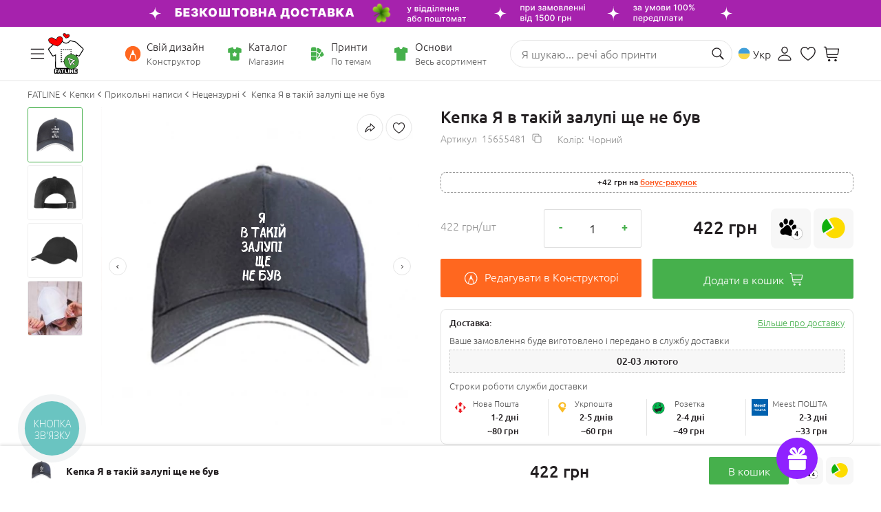

--- FILE ---
content_type: image/svg+xml
request_url: https://www.fatline.com.ua/skins/fatline2/blocks/dostavka/images/new-post.svg
body_size: 3325
content:
<svg width="267" height="56" viewBox="0 0 267 56" fill="none" xmlns="http://www.w3.org/2000/svg">
<rect x="1.25" y="0.496094" width="265" height="55" fill="white"/>
<rect x="1.25" y="0.496094" width="265" height="55" stroke="#E5E5E5"/>
<path fill-rule="evenodd" clip-rule="evenodd" d="M126.771 14.7705C126.771 14.7705 126.771 14.7705 129.13 14.7705C129.997 14.7705 130.421 15.1939 130.421 16.1616C130.421 16.1616 130.421 16.1616 130.421 19.5487C130.421 19.5487 130.421 19.5487 135.038 19.5487C135.038 19.5487 135.038 19.5487 135.038 16.1616C135.038 15.1939 135.461 14.7705 136.429 14.7705C136.429 14.7705 136.429 14.7705 138.687 14.7705C138.687 14.7705 138.687 14.7705 138.687 17.0084C138.687 17.0084 138.687 17.0084 137.719 17.0084L137.618 17.1092C137.618 17.1092 137.618 17.1092 137.618 26.6656C137.618 26.6656 137.618 26.6656 135.038 26.6656C135.038 26.6656 135.038 26.6656 135.038 21.8874C135.038 21.8874 135.038 21.8874 130.421 21.8874C130.421 21.8874 130.421 21.8874 130.421 26.6656C130.421 26.6656 130.421 26.6656 127.84 26.6656C127.84 26.6656 127.84 26.6656 127.84 17.1092C127.84 17.1092 127.84 17.0084 127.739 17.0084C127.739 17.0084 127.739 17.0084 126.771 17.0084C126.771 17.0084 126.771 17.0084 126.771 14.7705Z" fill="#ED1C24"/>
<path fill-rule="evenodd" clip-rule="evenodd" d="M145.441 14.5684H145.501V17.028L145.441 17.0079C143.505 17.0079 142.013 18.6006 142.013 20.6167C142.013 22.7336 143.505 24.4473 145.441 24.4473L145.501 24.4272V26.8667L145.441 26.8868C142.013 26.8868 139.211 24.1247 139.211 20.6167C139.211 17.2296 142.013 14.5684 145.441 14.5684Z" fill="#ED1C24"/>
<path fill-rule="evenodd" clip-rule="evenodd" d="M145.501 14.5684L146.69 14.6893C149.533 15.2337 151.67 17.653 151.67 20.6167C151.67 23.6812 149.533 26.1812 146.69 26.7457L145.501 26.8667V24.4272L146.811 24.1449C148.082 23.5602 148.989 22.2094 148.989 20.6167C148.989 19.1046 148.082 17.8345 146.811 17.2901L145.501 17.028V14.5684Z" fill="#ED1C24"/>
<path fill-rule="evenodd" clip-rule="evenodd" d="M152.194 14.7705C152.194 14.7705 152.194 14.7705 155.803 14.7705H157.517V17.0084H157.356C157.134 17.0084 156.71 17.0084 155.844 17.0084C155.844 17.0084 155.844 17.0084 155.844 19.4479C155.844 19.4479 155.844 19.4479 156.569 19.4479H157.517V21.5648H156.973C156.69 21.5648 156.327 21.5648 155.844 21.5648C155.844 21.5648 155.844 21.5648 155.844 24.2261C155.844 24.3269 155.844 24.3269 155.964 24.3269C155.964 24.3269 155.964 24.3269 156.731 24.3269H157.517V26.6656H157.295C156.892 26.6656 156.126 26.6656 154.573 26.6656C153.706 26.6656 153.283 26.2422 153.283 25.2946V17.0084C153.283 17.0084 153.283 17.0084 152.194 17.0084C152.194 17.0084 152.194 17.0084 152.194 14.7705Z" fill="#ED1C24"/>
<path fill-rule="evenodd" clip-rule="evenodd" d="M157.517 14.7705H157.557C159.936 14.7705 161.327 16.0608 161.327 17.9761C161.327 19.1253 160.783 19.8713 160.259 20.4156C161.226 20.839 161.851 21.8874 161.851 23.0567C161.851 25.2946 160.138 26.6656 157.678 26.6656C157.678 26.6656 157.678 26.6656 157.638 26.6656H157.517V24.3269H157.779C158.646 24.3269 159.17 23.8027 159.17 22.9559C159.17 22.1092 158.646 21.5648 157.779 21.5648C157.779 21.5648 157.779 21.5648 157.537 21.5648H157.517V19.4479H157.557C158.323 19.4479 158.746 18.9237 158.746 18.1777C158.746 17.4318 158.323 17.0084 157.557 17.0084C157.557 17.0084 157.557 17.0084 157.537 17.0084H157.517V14.7705Z" fill="#ED1C24"/>
<path fill-rule="evenodd" clip-rule="evenodd" d="M166.791 14.7705C166.791 14.7705 166.791 14.7705 167.88 14.7705H168.082V18.1777C167.981 18.3995 167.86 18.7019 167.86 19.0245C167.86 19.0245 167.86 19.0245 167.013 21.464C167.013 21.464 167.013 21.464 167.92 21.464H168.082V23.7019H167.497C167.174 23.7019 166.791 23.7019 166.368 23.7019C166.368 23.7019 166.368 23.7019 165.622 25.6172C165.4 26.343 164.977 26.6656 164.11 26.6656C164.11 26.6656 164.11 26.6656 162.497 26.6656C162.497 26.6656 162.497 26.6656 162.497 24.3269C162.497 24.3269 162.497 24.3269 163.041 24.3269C163.263 24.3269 163.263 24.3269 163.364 24.2261C163.364 24.2261 163.364 24.2261 166.791 14.7705Z" fill="#ED1C24"/>
<path fill-rule="evenodd" clip-rule="evenodd" d="M168.082 14.7705H169.372C169.372 14.7705 169.372 14.7705 172.8 24.2261C172.901 24.3269 172.901 24.3269 173.122 24.3269C173.122 24.3269 173.122 24.3269 173.546 24.3269C173.546 24.3269 173.546 24.3269 173.546 26.6656C173.546 26.6656 173.546 26.6656 172.054 26.6656C171.187 26.6656 170.763 26.343 170.542 25.4962C170.542 25.4962 170.542 25.4962 169.796 23.7019C169.796 23.7019 169.796 23.7019 168.344 23.7019H168.082V21.464H169.151C169.151 21.464 169.151 21.464 168.304 19.0245C168.304 18.7019 168.183 18.3995 168.082 18.1777V14.7705Z" fill="#ED1C24"/>
<path fill-rule="evenodd" clip-rule="evenodd" d="M126.771 30.0527C126.771 30.0527 126.771 30.0527 136.106 30.0527C136.973 30.0527 137.497 30.4963 137.497 31.4439C137.497 31.4439 137.497 31.4439 137.497 39.5083C137.497 39.6091 137.497 39.6091 137.618 39.6091C137.618 39.6091 137.618 39.6091 138.465 39.6091C138.465 39.6091 138.465 39.6091 138.465 41.9478C138.465 41.9478 138.465 41.9478 136.227 41.9478C135.259 41.9478 134.816 41.5244 134.816 40.5769C134.816 40.5769 134.816 40.5769 134.816 32.4116C134.816 32.4116 134.816 32.2906 134.715 32.2906C134.715 32.2906 134.715 32.2906 130.421 32.2906C130.421 32.2906 130.421 32.2906 130.421 41.9478C130.421 41.9478 130.421 41.9478 127.84 41.9478C127.84 41.9478 127.84 41.9478 127.84 32.2906C127.84 32.2906 127.84 32.2906 126.771 32.2906C126.771 32.2906 126.771 32.2906 126.771 30.0527Z" fill="#ED1C24"/>
<path fill-rule="evenodd" clip-rule="evenodd" d="M145.239 29.8516H145.28V32.3112L145.239 32.2911C143.284 32.2911 141.792 33.8838 141.792 35.8999C141.792 38.0168 143.284 39.7305 145.239 39.7305L145.28 39.7104V42.1499L145.239 42.17C141.792 42.17 139.11 39.4079 139.11 35.8999C139.11 32.5128 141.792 29.8516 145.239 29.8516Z" fill="#ED1C24"/>
<path fill-rule="evenodd" clip-rule="evenodd" d="M145.279 29.8516L146.509 29.9725C149.392 30.5169 151.449 32.9362 151.449 35.8999C151.449 38.9644 149.392 41.4644 146.509 42.0289L145.279 42.1499V39.7104L146.65 39.4281C147.92 38.8434 148.767 37.4926 148.767 35.8999C148.767 34.3878 147.92 33.1177 146.65 32.5733L145.279 32.3112V29.8516Z" fill="#ED1C24"/>
<path fill-rule="evenodd" clip-rule="evenodd" d="M151.993 30.0527C151.993 30.0527 151.993 30.0527 154.352 30.0527C155.219 30.0527 155.642 30.4963 155.642 31.4439C155.642 31.4439 155.642 31.4439 155.642 39.5083C155.642 39.6091 155.642 39.6091 155.743 39.6091C155.743 39.6091 155.743 39.6091 158.848 39.6091C158.848 39.6091 158.848 39.6091 158.848 30.0527C158.848 30.0527 158.848 30.0527 161.429 30.0527C161.429 30.0527 161.429 30.0527 161.429 39.6091C161.429 39.6091 161.429 39.6091 164.554 39.6091C164.654 39.6091 164.654 39.6091 164.654 39.5083C164.654 39.5083 164.654 39.5083 164.654 31.4439C164.654 30.4963 165.078 30.0527 165.945 30.0527C165.945 30.0527 165.945 30.0527 168.304 30.0527C168.304 30.0527 168.304 30.0527 168.304 32.2906C168.304 32.2906 168.304 32.2906 167.336 32.2906C167.215 32.2906 167.215 32.4116 167.215 32.4116C167.215 32.4116 167.215 32.4116 167.215 40.5769C167.215 41.5244 166.792 41.9478 165.945 41.9478C165.945 41.9478 165.945 41.9478 154.453 41.9478C153.485 41.9478 153.062 41.5244 153.062 40.5769C153.062 40.5769 153.062 40.5769 153.062 32.4116C153.062 32.4116 153.062 32.2906 152.961 32.2906C152.961 32.2906 152.961 32.2906 151.993 32.2906C151.993 32.2906 151.993 32.2906 151.993 30.0527Z" fill="#ED1C24"/>
<path fill-rule="evenodd" clip-rule="evenodd" d="M170.34 30.0527C170.34 30.0527 170.34 30.0527 178.384 30.0527C179.352 30.0527 179.675 30.4963 179.675 31.343C179.675 31.343 179.675 31.343 179.675 33.3592H177.316C177.316 33.3592 177.316 33.3592 177.316 32.4116C177.316 32.2906 177.316 32.2906 177.195 32.2906C177.195 32.2906 177.195 32.2906 175.703 32.2906C175.703 32.2906 175.703 32.2906 175.703 41.9478C175.703 41.9478 175.703 41.9478 173.122 41.9478C173.122 41.9478 173.122 41.9478 173.122 32.2906C173.122 32.2906 173.122 32.2906 171.63 32.2906C171.509 32.2906 171.509 32.2906 171.509 32.4116C171.509 32.4116 171.509 32.4116 171.509 33.3592C171.509 33.3592 171.509 33.3592 169.15 33.3592C169.15 33.3592 169.15 33.3592 169.15 31.343C169.15 30.4963 169.473 30.0527 170.34 30.0527Z" fill="#ED1C24"/>
<path fill-rule="evenodd" clip-rule="evenodd" d="M183 30.0527C183 30.0527 183 30.0527 184.089 30.0527H184.291V33.46C184.17 33.6817 184.069 33.9842 184.069 34.3067C184.069 34.3067 184.069 34.3067 183.202 36.7462C183.202 36.7462 183.202 36.7462 184.109 36.7462H184.291V38.9841H183.706C183.363 38.9841 183 38.9841 182.557 38.9841C182.557 38.9841 182.557 38.9841 181.811 40.7785C181.609 41.6252 181.166 41.9478 180.319 41.9478C180.319 41.9478 180.319 41.9478 178.706 41.9478C178.706 41.9478 178.706 41.9478 178.706 39.6091C178.706 39.6091 178.706 39.6091 179.25 39.6091C179.452 39.6091 179.452 39.6091 179.573 39.5083C179.573 39.5083 179.573 39.5083 183 30.0729V30.0527Z" fill="#ED1C24"/>
<path fill-rule="evenodd" clip-rule="evenodd" d="M184.291 30.0527H185.561C185.561 30.0527 185.561 30.0527 189.009 39.5083C189.11 39.6091 189.11 39.6091 189.331 39.6091H189.755C189.755 39.6091 189.755 39.6091 189.755 41.9478C189.755 41.9478 189.755 41.9478 188.263 41.9478C187.396 41.9478 186.972 41.6252 186.751 40.7785C186.751 40.7785 186.751 40.7785 186.005 38.9841C186.005 38.9841 186.005 38.9841 184.553 38.9841H184.291V36.7462H185.36C185.36 36.7462 185.36 36.7462 184.493 34.3067C184.493 33.9842 184.392 33.6817 184.291 33.46V30.0527Z" fill="#ED1C24"/>
<path fill-rule="evenodd" clip-rule="evenodd" d="M110.239 19.8313C110.36 19.791 110.521 19.8716 110.682 20.0934C110.682 20.0934 110.682 20.0934 117.981 27.1901C118.404 27.6135 118.404 28.2586 117.981 28.5812C117.981 28.5812 117.981 28.5812 110.682 35.7989C110.521 36.0005 110.36 36.061 110.239 36.0005C110.118 35.94 110.037 35.7384 110.037 35.4763V20.295C110.037 20.0329 110.118 19.8716 110.239 19.8313Z" fill="#ED1C24"/>
<path fill-rule="evenodd" clip-rule="evenodd" d="M97.7595 7.99609H98.2837L98.7676 8.19771C98.7676 8.19771 98.7676 8.19771 106.288 15.6372C106.61 16.0605 106.489 16.363 105.965 16.363C105.965 16.363 105.965 16.363 102.84 16.363C102.316 16.363 101.872 16.8065 101.872 17.3307C101.872 17.3307 101.872 17.3307 101.872 22.8549C101.872 23.379 101.449 23.8024 100.804 23.8024C100.804 23.8024 100.804 23.8024 95.3402 23.8024C94.7958 23.8024 94.3724 23.379 94.3724 22.8549C94.3724 22.8549 94.3724 22.8549 94.3724 17.3307C94.3724 16.8065 93.949 16.363 93.4047 16.363H90.0781C89.5337 16.363 89.4329 16.0605 89.7555 15.6372C89.7555 15.6372 89.7555 15.6372 97.2756 8.19771L97.7595 7.99609Z" fill="#ED1C24"/>
<path fill-rule="evenodd" clip-rule="evenodd" d="M86.0052 19.6689C86.1262 19.7495 86.2068 19.931 86.2068 20.193V35.6768C86.2068 35.9591 86.1262 36.1204 86.0052 36.1607C85.8641 36.2212 85.6826 36.1607 85.4609 35.9994C85.4609 35.9994 85.4609 35.9994 78.0617 28.5801C77.6383 28.2575 77.6383 27.6123 78.0617 27.189C78.0617 27.189 78.0617 27.189 85.4609 19.8705C85.6826 19.6689 85.8641 19.6084 86.0052 19.6689Z" fill="#ED1C24"/>
<path fill-rule="evenodd" clip-rule="evenodd" d="M95.3396 31.8672C95.3396 31.8672 95.3396 31.8672 100.803 31.8672C101.448 31.8672 101.892 32.2906 101.892 32.8349C101.892 32.8349 101.892 32.8349 101.892 38.6615C101.892 39.3066 102.315 39.73 102.84 39.73H105.743C106.287 39.73 106.489 40.0325 106.065 40.355C106.065 40.355 106.065 40.355 98.767 47.6735C98.5453 47.8953 98.2832 47.9961 98.0211 47.9961C97.759 47.9961 97.4767 47.8953 97.2751 47.6735C97.2751 47.6735 97.2751 47.6735 89.9767 40.355C89.5332 40.0325 89.755 39.73 90.2791 39.73C90.2791 39.73 90.2792 39.73 93.4041 39.73C93.9485 39.73 94.3719 39.3066 94.3719 38.6615C94.3719 38.6615 94.3719 38.6615 94.3719 32.8349C94.3719 32.2906 94.7953 31.8672 95.3396 31.8672Z" fill="#ED1C24"/>
</svg>


--- FILE ---
content_type: image/svg+xml
request_url: https://www.fatline.com.ua/skins/fatline2/blocks/page-product/images/icon-share_black.svg
body_size: 766
content:
<svg width="18" height="19" viewBox="0 0 18 19" fill="none" xmlns="http://www.w3.org/2000/svg">
 <path fill-rule="evenodd" clip-rule="evenodd" d="M9.51724 3.40184C9.71823 3.31064 9.95398 3.34541 10.1201 3.49075L16.1201 8.74075C16.2422 8.84756 16.3122 9.00187 16.3122 9.16407C16.3122 9.32628 16.2422 9.48058 16.1201 9.5874L10.1201 14.8374C9.95398 14.9827 9.71823 15.0175 9.51724 14.9263C9.31625 14.8351 9.18717 14.6348 9.18717 14.4141V12.0258C8.60243 12.1195 7.98706 12.3419 7.36561 12.6537C6.54369 13.0661 5.74469 13.6178 5.03945 14.1743C4.33582 14.7295 3.73618 15.2809 3.31171 15.6867C3.16395 15.828 3.04058 15.9485 2.93863 16.0481C2.89266 16.0931 2.85104 16.1337 2.81351 16.1701C2.75746 16.2244 2.70316 16.2764 2.66121 16.3131L2.65996 16.3142C2.64554 16.3268 2.60231 16.3645 2.54994 16.3962C2.53385 16.4059 2.5033 16.4235 2.46279 16.4397C2.43412 16.4511 2.33775 16.4884 2.20944 16.4788C2.03648 16.4659 1.83392 16.3649 1.73623 16.1463C1.66621 15.9897 1.6894 15.8516 1.69603 15.8146L1.69684 15.8101L1.69686 15.8101C2.417 11.9802 4.23326 7.47274 9.18717 6.44468V3.91407C9.18717 3.69336 9.31625 3.49304 9.51724 3.40184ZM10.3122 5.15369V6.91407C10.3122 7.19118 10.1103 7.42701 9.83656 7.46982C5.98714 8.07168 4.13588 11.0076 3.21701 14.2406C3.54761 13.9442 3.92722 13.6189 4.34258 13.2911C5.08306 12.7068 5.94789 12.1064 6.86111 11.6482C7.77005 11.1921 8.76107 10.8597 9.74504 10.8516C9.89502 10.8504 10.0393 10.9091 10.1458 11.0147C10.2523 11.1203 10.3122 11.2641 10.3122 11.4141V13.1745L14.8955 9.16407L10.3122 5.15369ZM1.91615 15.4699C1.91622 15.4698 1.91779 15.4685 1.92067 15.4662C1.91753 15.4689 1.91609 15.4701 1.91615 15.4699Z" fill="#231F21"/>
</svg>

--- FILE ---
content_type: image/svg+xml
request_url: https://www.fatline.com.ua/skins/fatline2/blocks/page-product/images/icon-ship-np.svg
body_size: 677
content:
<svg width="33" height="33" viewBox="0 0 33 33" fill="none" xmlns="http://www.w3.org/2000/svg">
    <path d="M16.3704 5.83594H16.0916L15.8266 5.94849L11.7693 10.0144C11.595 10.2465 11.6542 10.4224 11.9435 10.4224H13.7387C14.0315 10.4224 14.2616 10.6545 14.2616 10.9465V13.9642C14.2616 14.2562 14.4951 14.4883 14.7844 14.4883H17.7368C18.0854 14.4883 18.3189 14.2562 18.3189 13.9642V10.9465C18.3189 10.6545 18.549 10.4224 18.8383 10.4224H20.5184C20.8077 10.4224 20.867 10.2465 20.6927 10.0144L16.6388 5.94849L16.3704 5.83594Z" fill="#ED1C24"/>
    <path d="M23.0607 12.4556C22.9735 12.3395 22.8864 12.2973 22.8202 12.3184C22.7539 12.3395 22.7121 12.4275 22.7121 12.5717V20.8758C22.7121 21.0236 22.7539 21.1256 22.8202 21.1607C22.8864 21.1959 22.9735 21.1678 23.0607 21.0517L26.9995 17.1018C27.2296 16.9295 27.2296 16.5778 26.9995 16.3456L23.0607 12.4556Z" fill="#ED1C24"/>
    <path d="M9.73732 12.2303C9.81052 12.2655 9.85584 12.3675 9.85584 12.5152V20.9917C9.85584 21.1394 9.81052 21.2273 9.73732 21.2555C9.66761 21.2836 9.56652 21.2555 9.44801 21.1675L5.44989 17.1016C5.21983 16.9293 5.21983 16.5776 5.44989 16.3454L9.44801 12.3393C9.56652 12.2232 9.66761 12.1951 9.73732 12.2303Z" fill="#ED1C24"/>
    <path d="M17.7407 18.9024H14.7882C14.4989 18.9024 14.2654 19.1346 14.2654 19.4265V22.6201C14.2654 22.9684 14.0353 23.2005 13.7425 23.2005H12.0624C11.7731 23.2005 11.6581 23.3728 11.8916 23.5487L15.8305 27.5548C15.9455 27.6709 16.0919 27.7307 16.2348 27.7307C16.3812 27.7307 16.5241 27.6709 16.6426 27.5548L20.5815 23.5487C20.8116 23.3728 20.6965 23.2005 20.4072 23.2005H18.8421C18.5528 23.2005 18.3228 22.9684 18.3228 22.6201V19.4265C18.3228 19.1346 18.0892 18.9024 17.7407 18.9024Z" fill="#ED1C24"/>
</svg>

--- FILE ---
content_type: image/svg+xml
request_url: https://www.fatline.com.ua/skins/fatline2/blocks/page-product/images/cats/icon-others-on.svg?1
body_size: 2412
content:
<svg width="33" height="33" viewBox="0 0 33 33" fill="none" xmlns="http://www.w3.org/2000/svg">
 <g clip-path="url(#clip0_10450_27543)">
  <path d="M3.74801 25.395C3.3536 25.1866 2.92197 25.1717 2.56476 25.3503C2.20755 25.5289 1.96197 25.8861 1.88755 26.3252C1.82057 26.7196 1.89499 27.1438 2.08848 27.5382C2.42336 28.2005 3.01871 28.6024 3.59173 28.6024C3.77778 28.6024 3.95639 28.5652 4.12755 28.4759C4.82708 28.1261 5.03546 27.1661 4.59639 26.288C4.4029 25.8936 4.09778 25.581 3.74801 25.395ZM3.68848 27.6052C3.50987 27.6945 3.16011 27.4936 2.96662 27.1066C2.86243 26.8982 2.82522 26.675 2.85499 26.4889C2.86243 26.4294 2.89964 26.2806 3.00383 26.2285C3.00383 26.2285 3.06336 26.2061 3.10057 26.2061C3.18243 26.2061 3.26429 26.2433 3.30894 26.2657C3.48011 26.355 3.62894 26.5187 3.73313 26.7271C3.92662 27.114 3.87453 27.5233 3.69592 27.6052H3.68848ZM28.5964 9.81916C28.5964 8.70288 27.6885 7.78753 26.5722 7.78753H24.3024C24.1089 5.62195 23.3201 2.54102 20.3955 2.06474C20.1275 2.02009 19.5248 2.02009 19.2569 2.06474C16.3396 2.54102 15.5508 5.61451 15.3573 7.78009H13.0875C12.1722 7.78009 11.3982 8.39776 11.1601 9.20892C10.3862 9.20892 9.54522 9.4545 8.64476 9.97543C8.2429 9.89357 7.82615 9.84892 7.40197 9.84892C6.97778 9.84892 6.56104 9.89357 6.16662 9.98288C5.01313 9.23125 3.70336 9.00055 2.57964 9.3652C1.62708 9.67032 0.890339 10.3699 0.548014 11.2852C0.0866182 12.5206 0.525688 14.2843 1.87266 15.1326C1.92476 16.0182 2.22987 16.8443 2.73592 17.5512C0.242897 19.5903 0.123827 21.5922 0.436386 22.8647C0.436386 22.8796 0.436386 22.9019 0.436386 22.9168C0.458711 23.021 0.49592 23.1252 0.540572 23.2219C0.629874 23.4824 0.726618 23.7057 0.815921 23.8694C-0.211056 25.1271 0.503362 27.114 0.53313 27.181C0.570339 27.3001 1.44104 30.128 3.85964 30.128C5.28104 30.128 6.16662 29.235 6.23359 27.7317C6.23359 27.7019 6.23359 27.6722 6.23359 27.6424C6.30801 27.5829 6.47918 27.4936 6.85127 27.4117C6.93313 27.3968 7.01499 27.3745 7.09685 27.3671C7.43173 27.3447 7.64755 27.3522 7.72941 27.3671C7.9229 27.4043 8.43639 27.4936 8.62243 27.6796C8.64476 27.7019 8.67453 27.7094 8.69685 27.7317L8.45871 29.5103C8.45871 30.6266 9.36662 31.5419 10.4829 31.5419H29.1843C30.3006 31.5419 31.2085 30.634 31.201 29.4508L28.5964 9.8266V9.81916ZM19.4131 3.03962C19.5769 3.0173 20.0755 3.00985 20.2392 3.03962C22.4717 3.39683 23.1341 5.91962 23.3201 7.79497H16.3545C16.5331 5.91962 17.1955 3.40427 19.4206 3.03962H19.4131ZM11.0187 10.1912L10.9145 10.995C10.6243 10.7792 10.3117 10.5931 9.98429 10.4368C10.3489 10.2954 10.6987 10.2136 11.0187 10.1912ZM10.7582 12.1336L9.95452 18.1987C9.19546 18.6526 8.32476 18.8982 7.40197 18.8982C4.88662 18.8982 2.83266 17.0899 2.83266 14.8647C2.83266 12.6396 4.87918 10.8312 7.40197 10.8312C8.68197 10.8312 9.89499 11.3075 10.7582 12.1336ZM1.46336 11.6275C1.7015 10.995 2.21499 10.5112 2.88476 10.2954C3.50987 10.0945 4.19453 10.1392 4.87918 10.4071C3.37592 11.1066 2.27453 12.4015 1.95453 13.9494C1.36662 13.3019 1.19546 12.3196 1.46336 11.6275ZM7.89313 26.4071C7.69964 26.3699 7.40197 26.3699 7.02243 26.3922C6.88848 26.3996 6.76197 26.4294 6.58336 26.4666C6.0922 26.5782 5.73499 26.7494 5.49685 26.9801C5.26615 27.2108 5.25127 27.4861 5.24383 27.7019C5.19918 28.6619 4.73034 29.1531 3.8522 29.1531C2.1629 29.1531 1.4708 26.9205 1.44848 26.8759C1.44848 26.861 0.875455 25.2312 1.64197 24.4275C1.7908 24.5094 1.94708 24.5838 2.11825 24.6359C2.35639 24.7103 2.59453 24.7475 2.82522 24.7475C3.36848 24.7475 3.88197 24.554 4.30615 24.1819C5.0429 23.5271 5.10987 22.2024 4.44755 21.2424C4.29871 21.0192 3.99359 20.9596 3.77034 21.1159C3.54708 21.2647 3.48755 21.5699 3.64383 21.7931C4.05313 22.3885 3.98615 23.1624 3.65871 23.4526C3.18987 23.8694 2.67639 23.795 2.40848 23.7057C1.90243 23.5494 1.49313 23.1401 1.3815 22.6936C1.12848 21.7038 1.21034 20.0666 3.37592 18.3029C4.38801 19.2703 5.81685 19.8806 7.40197 19.8806C8.2429 19.8806 9.05406 19.7094 9.79825 19.3819L8.8308 26.6824C8.54057 26.5485 8.22057 26.4666 7.89313 26.4071ZM29.1843 30.5596H10.4829C9.90987 30.5596 9.44104 30.0908 9.43359 29.5699L12.0531 9.81916C12.0531 9.23869 12.522 8.76985 13.095 8.76985H15.3127C15.3127 9.06009 15.3127 9.30567 15.3127 9.49916C14.6131 9.72241 14.1071 10.3773 14.1071 11.1661C14.1071 12.1336 14.8736 12.9224 15.8113 12.9224C16.7489 12.9224 17.5155 12.1336 17.5155 11.1661C17.5155 10.3699 16.9945 9.70753 16.295 9.49171C16.295 9.30567 16.2875 9.06009 16.295 8.76241H23.3796C23.3796 9.06009 23.3796 9.30567 23.3796 9.49171C22.6727 9.70753 22.1592 10.3699 22.1592 11.1661C22.1592 12.1336 22.9257 12.9224 23.8634 12.9224C24.801 12.9224 25.5676 12.1336 25.5676 11.1661C25.5676 10.3773 25.0541 9.71497 24.362 9.49916C24.362 9.30567 24.3694 9.06009 24.362 8.76985H26.5796C27.1527 8.76985 27.6215 9.23869 27.6289 9.88613L30.2336 29.5103C30.2336 30.0908 29.7648 30.5596 29.1917 30.5596H29.1843ZM15.8038 10.3922C16.2057 10.3922 16.5331 10.7419 16.5331 11.1661C16.5331 11.5903 16.2057 11.9401 15.8038 11.9401C15.402 11.9401 15.0745 11.5903 15.0745 11.1661C15.0745 10.7419 15.402 10.3922 15.8038 10.3922ZM23.8559 10.3922C24.2578 10.3922 24.5852 10.7419 24.5852 11.1661C24.5852 11.5903 24.2578 11.9401 23.8559 11.9401C23.4541 11.9401 23.1266 11.5903 23.1266 11.1661C23.1266 10.7419 23.4541 10.3922 23.8559 10.3922Z" fill="#FFF"/>
 </g>
 <defs>
  <clipPath id="clip0_10450_27543">
   <rect width="32" height="32" fill="white" transform="translate(0.0195312 0.807129)"/>
  </clipPath>
 </defs>
</svg>

--- FILE ---
content_type: image/svg+xml
request_url: https://www.fatline.com.ua/skins/fatline2/blocks/page-product/images/icon-ship-rozetka.svg
body_size: 1178
content:
<svg width="24" height="24" viewBox="0 0 24 24" fill="none" xmlns="http://www.w3.org/2000/svg">
<g id="Frame 79" clip-path="url(#clip0_6237_5594)">
<path id="Vector" d="M23.4371 11.8336C23.4113 18.1405 18.1363 23.2263 11.6748 23.2011C5.2133 23.1759 -0.0100743 18.0398 0.0157201 11.7329C0.0415146 5.42596 5.31647 0.34015 11.778 0.365327C18.2524 0.390505 23.4629 5.52667 23.4371 11.8336Z" fill="#221F1F"/>
<path id="Vector_2" d="M15.9428 17.4346C14.7046 19.5999 13.1698 21.3749 11.4545 21.3371C10.384 21.3119 9.36514 20.9217 8.43657 20.3048C8.73321 19.7761 10.6033 17.1325 15.9428 17.4346ZM23.1265 11.8327C23.1007 17.9633 17.9676 22.9233 11.6737 22.8855C5.37993 22.8603 0.324219 17.8626 0.324219 11.732C0.324219 7.75394 2.36198 4.89632 4.29656 3.36051C6.66964 1.4848 8.2818 2.91991 8.84928 4.01512C8.78477 3.54934 8.59135 2.21494 8.06252 1.25821C9.22327 0.86796 10.4743 0.653953 11.777 0.666541C18.0708 0.704307 23.1523 5.68941 23.1265 11.8327ZM11.1192 5.43764C12.77 4.34243 15.6203 3.73817 17.1293 6.0293C16.2136 0.792428 12.2541 3.80112 11.1192 5.43764ZM8.82347 10.385C9.17172 10.0073 9.57152 9.62963 10.0358 9.28977C12.0994 7.74138 14.3564 7.35111 15.0916 8.43371C15.3753 8.84915 15.3881 9.42822 15.1689 10.0577C15.9041 8.87433 16.1362 7.77912 15.6848 7.17488C14.9239 6.16775 12.5637 6.86014 10.4098 8.72327C9.77785 9.23942 9.24908 9.81848 8.82347 10.385ZM5.22516 11.3165C6.26984 11.5054 7.40479 10.2088 7.75304 8.39597C8.10123 6.5832 7.54666 4.97186 6.50197 4.77044C5.45731 4.58161 4.32235 5.87824 3.97413 7.69103C3.62591 9.49119 4.18048 11.1151 5.22516 11.3165ZM19.7474 9.1261C9.7521 15.6596 2.85207 12.3488 2.85207 12.3488C2.7489 14.6148 6.73415 21.5763 11.4803 21.6644C16.2394 21.7525 19.7474 9.1261 19.7474 9.1261ZM4.25787 7.72876C4.5803 6.06707 5.56049 4.85856 6.45042 5.0348C7.34028 5.19845 7.80459 6.6839 7.49505 8.34562C7.17266 10.0073 6.19243 11.2158 5.30254 11.0396C4.39974 10.876 3.93544 9.39048 4.25787 7.72876ZM6.15378 9.13871C6.55358 9.2268 6.99208 8.74845 7.14685 8.08124C7.30163 7.41408 7.09525 6.79723 6.69544 6.7217C6.42461 6.65873 6.14087 6.86014 5.93449 7.20005C6.11507 7.28814 6.20533 7.51479 6.11507 7.70359C6.03771 7.87982 5.85714 7.96797 5.67656 7.93018C5.59918 8.52186 5.79262 9.05057 6.15378 9.13871Z" fill="#05BC52"/>
</g>
<defs>
<clipPath id="clip0_6237_5594">
<rect width="23.4215" height="22.836" fill="white" transform="translate(0.015625 0.365234)"/>
</clipPath>
</defs>
</svg>


--- FILE ---
content_type: image/svg+xml
request_url: https://www.fatline.com.ua/skins/fatline2/blocks/page-product/images/icon-monobank-parts_4.svg
body_size: 3475
content:
<svg width="30" height="30" viewBox="0 0 30 30" fill="none" xmlns="http://www.w3.org/2000/svg">
<g clip-path="url(#clip0_5193_5330)">
<path d="M4.01206 22.8119C3.92024 22.7891 3.82793 22.7675 3.73647 22.7426C3.22428 22.6016 2.77679 22.3467 2.40716 21.9632C1.76947 21.3015 1.4265 20.5107 1.39725 19.5864C1.38666 19.2391 1.42681 18.8977 1.50822 18.5602C1.60289 18.1641 1.75073 17.7898 1.9442 17.4324C2.25312 16.8619 2.65483 16.3657 3.12988 15.9267C3.4879 15.5959 3.87798 15.3078 4.29593 15.0579C4.68709 14.8237 5.0524 14.5533 5.40161 14.2605C5.84114 13.8912 6.25068 13.4898 6.65668 13.0846C7.01558 12.7263 7.37007 12.3646 7.74424 12.023C8.02575 11.7652 8.31785 11.5207 8.63326 11.3058C9.02779 11.0374 9.44831 10.8254 9.91794 10.7226C10.2703 10.6454 10.6243 10.634 10.9808 10.6892C11.384 10.7507 11.7736 10.8605 12.1472 11.0254C12.7189 11.2784 13.1851 11.6619 13.556 12.1659C13.8094 12.5119 14.0093 12.888 14.1882 13.2763C14.378 13.6881 14.5448 14.1096 14.7197 14.5281C14.917 14.9993 15.1243 15.4654 15.3685 15.9147C15.6117 16.3624 15.8925 16.7854 16.2105 17.1832C16.5951 17.6644 16.9205 18.1818 17.1764 18.7436C17.394 19.225 17.5526 19.7242 17.6325 20.2475C17.6948 20.6551 17.7071 21.0629 17.6562 21.4731C17.5793 22.0962 17.3692 22.6679 16.9926 23.1741C16.644 23.6434 16.1978 23.9908 15.671 24.2364C15.2838 24.4169 14.8796 24.5346 14.4522 24.5644C14.3008 24.5754 14.1489 24.5757 13.9976 24.5639C13.9765 24.5623 13.9558 24.5626 13.9353 24.5622C13.9139 24.5698 13.8939 24.5578 13.8729 24.5567C13.8556 24.5561 13.839 24.5452 13.821 24.5532C13.694 24.5308 13.5665 24.5083 13.4394 24.4859C13.4263 24.4722 13.4078 24.4768 13.392 24.4719C13.3771 24.4693 13.3631 24.4668 13.3485 24.4643C13.3364 24.4621 13.3234 24.4598 13.3116 24.4578C12.988 24.3898 12.684 24.2659 12.382 24.1369C11.8703 23.9177 11.3762 23.6609 10.8693 23.4314C10.4587 23.2459 10.0409 23.0804 9.60857 22.9518C9.30903 22.8627 9.00318 22.8047 8.69556 22.7614C8.44955 22.7265 8.20012 22.7215 7.95171 22.7242C7.4611 22.7303 6.97315 22.7768 6.48507 22.8224C5.96866 22.8715 5.45238 22.9199 4.93354 22.9139C4.72257 22.9109 4.51215 22.9033 4.30407 22.8645C4.26139 22.8564 4.21775 22.8553 4.17465 22.8467C4.12014 22.8339 4.06412 22.8341 4.01206 22.8119ZM16.6954 3.63718C17.3671 3.8411 17.8295 4.28421 18.1325 4.90789C18.3401 5.33556 18.4377 5.79134 18.4646 6.26491C18.4869 6.67265 18.4514 7.07629 18.3674 7.47616C18.2131 8.21087 17.9167 8.88231 17.4802 9.49188C17.1779 9.91431 16.8192 10.2801 16.3923 10.5749C16.0121 10.8368 15.6007 11.0271 15.1451 11.1105C14.825 11.169 14.5065 11.1697 14.1897 11.0942C13.6412 10.9643 13.2099 10.6599 12.8827 10.2035C12.6039 9.81397 12.4445 9.37438 12.3634 8.90451C12.3068 8.57594 12.2935 8.24521 12.3148 7.91314C12.3291 7.68548 12.3585 7.46023 12.4051 7.23801C12.5145 6.71333 12.6993 6.21629 12.9578 5.74763C13.2325 5.24864 13.5754 4.80443 14.0029 4.42849C14.3625 4.11227 14.7619 3.86172 15.2157 3.70467C15.5493 3.58906 15.892 3.53666 16.2451 3.55832C16.4388 3.57203 16.5153 3.58702 16.6954 3.63718ZM0.415818 9.08658C0.46371 8.87786 0.53781 8.67775 0.628733 8.48405C0.80495 8.10761 1.04286 7.77815 1.36895 7.51761C1.73336 7.22692 2.14804 7.0704 2.61356 7.05983C2.99153 7.05161 3.34634 7.14629 3.68116 7.31843C4.06604 7.51664 4.38818 7.79512 4.65893 8.13144C5.07983 8.65246 5.34227 9.24854 5.48153 9.90228C5.55426 10.2446 5.58529 10.5912 5.57456 10.941C5.56944 11.1109 5.55159 11.2795 5.52541 11.4474C5.47527 11.7662 5.3884 12.0732 5.25584 12.3668C5.07903 12.7585 4.83728 13.1008 4.50053 13.3709C4.11399 13.6808 3.67248 13.8381 3.17772 13.8319C2.81467 13.8273 2.47454 13.7273 2.15441 13.5572C1.7241 13.3276 1.37794 13.0027 1.09169 12.6105C0.812294 12.2289 0.611214 11.8074 0.476432 11.3544C0.34434 10.91 0.279405 10.4547 0.291402 9.98984C0.293742 9.90769 0.29813 9.8259 0.301448 9.74419C0.299445 9.70613 0.309356 9.66939 0.307051 9.63155C0.305632 9.61563 0.310479 9.60162 0.312481 9.58578C0.313069 9.56597 0.325407 9.54691 0.317033 9.52552C0.334285 9.42768 0.351491 9.3301 0.368788 9.232C0.391692 9.20843 0.387995 9.17698 0.395083 9.14876C0.400388 9.12767 0.399006 9.10406 0.415818 9.08658ZM5.74189 5.2505C5.84693 4.66825 6.02205 4.15728 6.30507 3.68578C6.51871 3.32921 6.78113 3.01496 7.11384 2.76328C7.47228 2.49145 7.87111 2.32152 8.32195 2.28792C8.77287 2.2538 9.1914 2.35999 9.58156 2.58515C9.92517 2.78379 10.2083 3.0514 10.4458 3.36806C10.8252 3.87299 11.06 4.44323 11.1904 5.05903C11.2731 5.45061 11.3079 5.84646 11.2971 6.24623C11.2909 6.47292 11.2706 6.69898 11.2356 6.92405C11.1908 7.2071 11.1235 7.48515 11.028 7.75556C10.8291 8.32074 10.5371 8.82834 10.1022 9.24599C9.83186 9.50495 9.52398 9.7042 9.16803 9.82408C8.7703 9.95784 8.36725 9.97199 7.96187 9.86759C7.59534 9.7735 7.27423 9.59104 6.98823 9.34415C6.6151 9.02244 6.33661 8.62821 6.12515 8.18474C5.87448 7.65816 5.73675 7.10053 5.68983 6.51908C5.66406 6.20101 5.66788 5.88284 5.70013 5.56517C5.71166 5.44588 5.72461 5.32604 5.74189 5.2505ZM22.0709 13.2552C22.067 13.2776 22.063 13.3002 22.059 13.3229C21.9343 13.8802 21.6915 14.3827 21.3611 14.8445C21.1014 15.2062 20.7954 15.5236 20.439 15.79C19.9814 16.1325 19.4782 16.3737 18.9129 16.4721C18.5743 16.5311 18.2365 16.5299 17.9011 16.4514C17.4059 16.3349 17.0015 16.0756 16.6947 15.6679C16.4415 15.331 16.303 14.9471 16.2462 14.5325C16.1947 14.1608 16.2128 13.7902 16.2895 13.423C16.4574 12.6155 16.8429 11.9226 17.4042 11.3252C17.5938 11.1229 17.8024 10.942 18.0285 10.7828C18.4934 10.4567 18.9988 10.232 19.5641 10.1538C19.8855 10.1102 20.2043 10.1204 20.5184 10.2016C20.9983 10.3252 21.39 10.5852 21.6864 10.9855C21.9538 11.3467 22.0901 11.7586 22.138 12.2024C22.1645 12.4476 22.1618 12.6932 22.1269 12.938C22.1229 12.9606 22.1188 12.9835 22.1148 13.0062C22.0977 13.0886 22.0833 13.1716 22.0709 13.2552Z" fill="black"/>
<g filter="url(#filter0_d_5193_5330)">
<circle cx="22.5" cy="21.5" r="6.5" fill="white"/>
</g>
<path d="M24.6714 23.6685H23.8979V25H22.5708V23.6685H19.8286V22.7236L22.6455 18.5752H23.8979V22.6138H24.6714V23.6685ZM22.5708 22.6138V21.5239C22.5708 21.4214 22.5723 21.2998 22.5752 21.1592C22.5811 21.0186 22.5869 20.8779 22.5928 20.7373C22.5986 20.5967 22.6045 20.4722 22.6104 20.3638C22.6191 20.2524 22.625 20.1748 22.6279 20.1309H22.5928C22.5371 20.251 22.4785 20.3682 22.417 20.4824C22.3555 20.5938 22.2837 20.7109 22.2017 20.834L21.0239 22.6138H22.5708Z" fill="black"/>
</g>
<defs>
<filter id="filter0_d_5193_5330" x="14" y="13" width="17" height="17" filterUnits="userSpaceOnUse" color-interpolation-filters="sRGB">
<feFlood flood-opacity="0" result="BackgroundImageFix"/>
<feColorMatrix in="SourceAlpha" type="matrix" values="0 0 0 0 0 0 0 0 0 0 0 0 0 0 0 0 0 0 127 0" result="hardAlpha"/>
<feOffset/>
<feGaussianBlur stdDeviation="1"/>
<feComposite in2="hardAlpha" operator="out"/>
<feColorMatrix type="matrix" values="0 0 0 0 0 0 0 0 0 0 0 0 0 0 0 0 0 0 0.5 0"/>
<feBlend mode="normal" in2="BackgroundImageFix" result="effect1_dropShadow_5193_5330"/>
<feBlend mode="normal" in="SourceGraphic" in2="effect1_dropShadow_5193_5330" result="shape"/>
</filter>
<clipPath id="clip0_5193_5330">
<rect width="30" height="30" fill="white"/>
</clipPath>
</defs>
</svg>


--- FILE ---
content_type: image/svg+xml
request_url: https://www.fatline.com.ua/skins/fatline2/blocks/page-product/images/icon-copy.svg
body_size: 535
content:
<svg width="24" height="24" viewBox="0 0 24 24" fill="none" xmlns="http://www.w3.org/2000/svg">
 <path fill-rule="evenodd" clip-rule="evenodd" d="M5.99983 3.25C5.27053 3.25 4.5711 3.53971 4.05541 4.05541C3.53971 4.5711 3.25 5.27053 3.25 5.99983V13.9993C3.25 14.7286 3.53971 15.428 4.05541 15.9437C4.5711 16.4594 5.27053 16.7491 5.99983 16.7491H7.24975V17.9991C7.24975 18.7284 7.53946 19.4278 8.05515 19.9435C8.57084 20.4592 9.27027 20.7489 9.99957 20.7489H17.9991C18.7284 20.7489 19.4278 20.4592 19.9435 19.9435C20.4592 19.4278 20.7489 18.7284 20.7489 17.9991V9.99957C20.7489 9.27027 20.4592 8.57084 19.9435 8.05515C19.4278 7.53946 18.7284 7.24975 17.9991 7.24975H16.7491V5.99983C16.7491 5.27053 16.4594 4.5711 15.9437 4.05541C15.428 3.53971 14.7286 3.25 13.9993 3.25H5.99983ZM15.2492 7.24975V5.99983C15.2492 5.66833 15.1176 5.3504 14.8831 5.116C14.6487 4.88159 14.3308 4.74991 13.9993 4.74991H5.99983C5.66833 4.74991 5.3504 4.88159 5.116 5.116C4.88159 5.3504 4.74991 5.66833 4.74991 5.99983V13.9993C4.74991 14.3308 4.88159 14.6487 5.116 14.8831C5.3504 15.1176 5.66833 15.2492 5.99983 15.2492H7.24975V9.99957C7.24975 9.27027 7.53946 8.57084 8.05515 8.05515C8.57084 7.53946 9.27027 7.24975 9.99957 7.24975H15.2492ZM8.74965 15.9992V17.9991C8.74965 18.3306 8.88134 18.6485 9.11575 18.8829C9.35015 19.1173 9.66807 19.249 9.99957 19.249H17.9991C18.3306 19.249 18.6485 19.1173 18.8829 18.8829C19.1173 18.6485 19.249 18.3306 19.249 17.9991V9.99957C19.249 9.66807 19.1173 9.35015 18.8829 9.11575C18.6485 8.88134 18.3306 8.74965 17.9991 8.74965H15.9992H9.99957C9.66807 8.74965 9.35015 8.88134 9.11575 9.11575C8.88134 9.35015 8.74965 9.66807 8.74965 9.99957V15.9992Z" fill="#929292"/>
</svg>

--- FILE ---
content_type: image/svg+xml
request_url: https://www.fatline.com.ua/skins/fatline2/blocks/page-product/images/icon-care4.svg
body_size: 1081
content:
<svg width="600" height="600" xmlns="http://www.w3.org/2000/svg">

 <g>
  <title>background</title>
  <rect fill="none" id="canvas_background" height="602" width="602" y="-1" x="-1"/>
 </g>
 <g>
  <title>Layer 1</title>
  <path stroke="null" id="svg_1" fill="#cccccc" d="m578.08052,484.313603l-105.982201,-75.692932c19.252009,-30.694036 30.404031,-66.960206 30.404031,-105.788347c0,-40.476674 -12.118189,-78.171159 -32.900868,-109.668525l108.479038,-77.476387c5.226299,-3.732849 6.437497,-10.996939 2.704648,-16.224788s-10.996939,-6.44215 -16.226339,-2.704648l-108.87605,77.760189c-36.655428,-43.595394 -91.568783,-71.355259 -152.851398,-71.355259c-62.465899,0 -118.314404,28.840794 -154.955875,73.89707l-112.435206,-80.302c-5.2294,-3.7344 -12.49349,-2.523201 -16.224788,2.704648c-3.7344,5.227849 -2.52165,12.491939 2.704648,16.224788l112.343707,80.236865c-19.684691,30.928211 -31.103455,67.608453 -31.103455,106.906496c0,37.64951 10.478961,72.896784 28.667101,102.984446l-109.905802,78.498384c-5.227849,3.732849 -6.439048,10.996939 -2.704648,16.224788c2.270416,3.179202 5.84508,4.872709 9.474023,4.872709c2.338652,0 4.702118,-0.704077 6.750765,-2.16651l109.564619,-78.251802c36.557726,47.121983 93.705827,77.510505 157.826462,77.510505c62.938902,0 119.158056,-29.279679 155.782468,-74.925271l105.94343,75.666568c2.048647,1.463984 4.412113,2.16651 6.750765,2.16651c3.630494,0 7.205158,-1.693507 9.475574,-4.872709c3.732849,-5.227849 2.52165,-12.491939 -2.704648,-16.224788zm-98.842178,-181.481279c0,33.792595 -9.557768,65.389214 -26.102027,92.246496l-133.124835,-95.078312l130.651261,-93.311916c18.062522,27.674569 28.575602,60.702605 28.575602,96.143733zm-176.406962,-176.406962c53.489692,0 101.489445,23.935517 133.867683,61.651713l-136.697948,97.630979l-133.168258,-95.109329c32.381339,-39.172426 81.325548,-64.173363 135.998524,-64.173363zm-176.406962,176.406962c0,-34.264048 9.829163,-66.268535 26.801452,-93.366195l126.763329,90.534379l-129.165565,92.249597c-15.492796,-26.236949 -24.399215,-56.805368 -24.399215,-89.417781zm176.406962,176.406962c-56.329263,0 -106.574618,-26.539361 -138.893924,-67.769739l136.062108,-97.176586l139.661585,99.746312c-32.372034,39.757089 -81.682239,65.200013 -136.829769,65.200013z"/>
 </g>
</svg>

--- FILE ---
content_type: image/svg+xml
request_url: https://www.fatline.com.ua/skins/fatline2/blocks/page-product/images/icon-care3.svg
body_size: 800
content:
<svg width="600" height="600" xmlns="http://www.w3.org/2000/svg">
 <g>
  <title>background</title>
  <rect x="-1" y="-1" width="602" height="602" id="canvas_background" fill="none"/>
 </g>

 <g>
  <title>Layer 1</title>
  <path d="m565.517598,486.7268l-236.896832,-406.789077c-5.999647,-10.301953 -16.698784,-16.452095 -28.620502,-16.452095s-22.620856,6.150142 -28.620502,16.452095l-236.896832,406.789077c-6.038434,10.370219 -6.074119,22.771351 -0.09309,33.174152c5.979477,10.402801 16.714299,16.613451 28.713592,16.613451l473.793664,0c11.999293,0 22.734115,-6.210651 28.713592,-16.613451c5.979477,-10.402801 5.945344,-22.803932 -0.09309,-33.174152zm-20.084155,21.576697c-0.853324,1.484785 -3.39468,4.939973 -8.536348,4.939973l-473.793664,0c-5.141668,0 -7.684575,-3.455188 -8.536348,-4.939973c-0.853324,-1.486336 -2.559973,-5.419386 0.027927,-9.862879l236.895281,-406.790628c2.570834,-4.415566 6.807978,-4.891876 8.509972,-4.891876s5.939138,0.47631 8.509972,4.891876l236.896832,406.789077c2.5879,4.443493 0.881251,8.378095 0.026375,9.864431l0.000001,-0.000001z" fill="#cccccc" id="svg_1" stroke="null"/>
  <line stroke-linecap="null" stroke-linejoin="null" id="svg_2" y2="71.5" x2="524.5" y1="524.5" x1="36.5" stroke-opacity="null" stroke-width="NaN" stroke="null" fill="none"/>
  <rect stroke="null" transform="rotate(36.90842056274414 302.0000000000001,394.00003051757807) " id="svg_3" height="19" width="562.988136" y="384.500024" x="20.505929" stroke-opacity="null" stroke-width="null" fill="#cccccc"/>
  <rect stroke="null" transform="rotate(-37 302.0000000000002,394.0000305175782) " id="svg_5" height="19" width="562.988136" y="384.500024" x="20.505929" stroke-opacity="null" stroke-width="null" fill="#cccccc"/>
  <ellipse ry="9.523807" rx="9.523807" id="svg_6" cy="225.563841" cx="525.563749" fill-opacity="null" stroke-opacity="null" stroke-width="null" stroke="null" fill="#cccccc"/>
  <ellipse ry="9.523807" rx="9.523807" id="svg_7" cy="225.826103" cx="78.243168" fill-opacity="null" stroke-opacity="null" stroke-width="null" stroke="null" fill="#cccccc"/>
  <ellipse ry="9.523807" rx="9.523807" id="svg_8" cy="562.359245" cx="78.243168" fill-opacity="null" stroke-opacity="null" stroke-width="null" stroke="null" fill="#cccccc"/>
  <ellipse ry="9.523807" rx="9.523807" id="svg_9" cy="562.159868" cx="526.009183" fill-opacity="null" stroke-opacity="null" stroke-width="null" stroke="null" fill="#cccccc"/>
 </g>
</svg>

--- FILE ---
content_type: image/svg+xml
request_url: https://www.fatline.com.ua/skins/fatline2/blocks/page-product/images/icon-ship-up.svg
body_size: 486
content:
<svg width="33" height="33" viewBox="0 0 33 33" fill="none" xmlns="http://www.w3.org/2000/svg">
    <path d="M23.1466 17.9219C23.146 17.9217 15.8414 16.3445 15.8414 16.3445C13.6642 15.8743 12.2984 13.809 12.791 11.7314C13.2838 9.65375 15.4483 8.3508 17.6256 8.8208C19.8029 9.29097 21.1686 11.3563 20.676 13.4338C20.4292 14.4739 19.7633 15.3191 18.8866 15.8457C18.8864 15.8457 18.8843 15.8474 18.8835 15.8478C18.8577 15.8655 18.841 15.8942 18.841 15.9266C18.841 15.9719 18.8738 16.01 18.9181 16.0201C18.9182 16.0203 22.1676 16.7214 22.1682 16.7214C22.2455 16.7381 22.3258 16.7097 22.3733 16.6498C22.3735 16.6492 22.3734 16.6496 22.3734 16.6496C23.2686 15.5194 23.8063 14.1091 23.8063 12.5837C23.8063 8.99139 20.865 6.05567 17.155 5.84716C17.1219 5.84542 16.9208 5.83792 16.8529 5.837C15.2103 5.81239 13.5448 6.26182 12.0965 7.22964C8.43899 9.67326 7.55036 14.4831 10.111 17.9729L16.61 26.8292C16.6377 26.8653 16.6824 26.8887 16.7326 26.8887C16.7831 26.8887 16.828 26.8649 16.8556 26.8285C16.8556 26.8285 23.2374 18.1444 23.2379 18.1436C23.2542 18.1206 23.2639 18.0927 23.2639 18.0628C23.2639 17.994 23.2138 17.9365 23.1466 17.9219Z" fill="#FABC26"/>
</svg>

--- FILE ---
content_type: image/svg+xml
request_url: https://www.fatline.com.ua/skins/fatline2/blocks/catnav/images/cats/icon-hats-on.svg?1
body_size: 1064
content:
<svg width="33" height="33" viewBox="0 0 33 33" fill="none" xmlns="http://www.w3.org/2000/svg">
    <path d="M28.336 20.8778L28.0755 20.4834C28.0532 19.5978 27.5918 8.98573 17.9397 7.60154C17.9397 7.60154 17.9397 7.5941 17.9397 7.58666V7.05084C17.9397 6.55224 17.6867 5.71875 16.0123 5.71875C14.3379 5.71875 14.0848 6.55224 14.0848 7.05084V7.58666C14.0848 7.58666 14.0848 7.5941 14.0848 7.60154C4.43274 8.97829 3.97135 19.5978 3.94902 20.4834L3.68856 20.8778C2.81042 22.2174 1.44112 24.7104 2.07368 26.3922C2.34902 27.1067 2.92949 27.5904 3.80019 27.8285C3.96391 27.8732 4.12763 27.8955 4.29879 27.8955C4.98344 27.8955 5.78716 27.5606 7.11926 26.995C7.73693 26.7346 8.47367 26.422 9.38158 26.0648C11.4058 25.2685 13.6979 24.8369 15.9974 24.8146C18.2969 24.8369 20.589 25.2685 22.6132 26.0648C23.5211 26.422 24.2653 26.7346 24.8755 26.995C26.5425 27.6946 27.376 28.0518 28.1946 27.8285C29.0727 27.5904 29.6532 27.1067 29.9211 26.3922C30.5611 24.7104 29.1844 22.2174 28.3137 20.8778H28.336ZM25.8058 14.7383C26.6839 16.7401 26.9667 18.7271 27.056 19.7764C25.4411 18.9504 21.0727 16.9262 16.5034 16.755V8.45735C16.6746 8.45735 16.8309 8.4648 16.9276 8.47224C21.1323 8.79224 24.1165 10.8983 25.7983 14.7383H25.8058ZM15.0746 7.05084C15.0746 6.96154 15.0746 6.69363 16.0197 6.69363C16.9648 6.69363 16.9648 6.96154 16.9648 7.05084V7.48991C16.5258 7.46015 15.4839 7.46015 15.1416 7.48991C15.1193 7.48991 15.0969 7.48991 15.0672 7.49735V7.05828L15.0746 7.05084ZM15.2086 8.4648C15.283 8.4648 15.3946 8.45736 15.5286 8.44991V16.7476C10.9593 16.9187 6.59088 18.9355 4.976 19.769C5.0653 18.7197 5.34809 16.7401 6.23368 14.7308C7.93042 10.8611 10.9518 8.75503 15.2086 8.45735V8.4648ZM29.0355 26.0425C28.8793 26.4592 28.5295 26.7346 27.9639 26.8834C27.4727 27.0174 26.7434 26.7048 25.2774 26.0946C24.6597 25.8341 23.9081 25.5215 22.9927 25.1569C20.8718 24.3234 18.4755 23.8694 16.0718 23.8397H15.9751C13.5714 23.8694 11.1751 24.3234 9.05414 25.1569C8.13879 25.5141 7.38716 25.8341 6.76949 26.0946C5.31088 26.7122 4.57414 27.0174 4.08298 26.8834C3.5174 26.7271 3.16763 26.4518 3.01135 26.0425C2.66158 25.1271 3.22716 23.3932 4.52949 21.4136L4.81972 20.9746C4.81972 20.9746 4.82716 20.9746 4.83461 20.9746C4.89414 20.9448 10.4904 17.7671 16.0346 17.715C21.5714 17.7597 27.1751 20.9374 27.2346 20.9746C27.2346 20.9746 27.242 20.9746 27.2495 20.9746L27.5323 21.4136C28.8272 23.3932 29.3927 25.1271 29.0504 26.0425H29.0355Z" fill="#FFF"/>
</svg>

--- FILE ---
content_type: image/svg+xml
request_url: https://www.fatline.com.ua/skins/fatline2/blocks/page-product/images/icon-info.svg
body_size: 747
content:
<svg width="32" height="33" viewBox="0 0 32 33" fill="none" xmlns="http://www.w3.org/2000/svg">
 <path d="M15.25 12.4988C15.25 12.0846 15.5858 11.7488 16 11.7488H16.0133C16.4275 11.7488 16.7633 12.0846 16.7633 12.4988C16.7633 12.913 16.4275 13.2488 16.0133 13.2488H16C15.5858 13.2488 15.25 12.913 15.25 12.4988Z" fill="#929292"/>
 <path d="M14.6667 15.7488C14.2525 15.7488 13.9167 16.0846 13.9167 16.4988C13.9167 16.913 14.2525 17.2488 14.6667 17.2488H15.25V21.8321C15.25 22.2463 15.5858 22.5821 16 22.5821H17.3334C17.7476 22.5821 18.0834 22.2463 18.0834 21.8321C18.0834 21.4179 17.7476 21.0821 17.3334 21.0821H16.75V16.4988C16.75 16.0846 16.4142 15.7488 16 15.7488H14.6667Z" fill="#929292"/>
 <path fill-rule="evenodd" clip-rule="evenodd" d="M6.98439 7.48317C9.37548 5.09208 12.6185 3.74878 16 3.74878C19.3815 3.74878 22.6245 5.09208 25.0156 7.48317C27.4067 9.87426 28.75 13.1173 28.75 16.4988C28.75 18.1731 28.4202 19.8311 27.7795 21.378C27.1387 22.9249 26.1996 24.3304 25.0156 25.5144C23.8317 26.6983 22.4261 27.6375 20.8792 28.2782C19.3323 28.919 17.6744 29.2488 16 29.2488C14.3256 29.2488 12.6677 28.919 11.1208 28.2782C9.57388 27.6375 8.16833 26.6983 6.98439 25.5144C5.80044 24.3304 4.86128 22.9249 4.22054 21.378C3.57979 19.8311 3.25 18.1731 3.25 16.4988C3.25 13.1173 4.5933 9.87426 6.98439 7.48317ZM16 5.24878C13.0163 5.24878 10.1548 6.43404 8.04505 8.54383C5.93526 10.6536 4.75 13.5151 4.75 16.4988C4.75 17.9762 5.04099 19.4391 5.60636 20.804C6.17172 22.1689 7.00039 23.4091 8.04505 24.4537C9.08971 25.4984 10.3299 26.3271 11.6948 26.8924C13.0597 27.4578 14.5226 27.7488 16 27.7488C17.4774 27.7488 18.9403 27.4578 20.3052 26.8924C21.6701 26.3271 22.9103 25.4984 23.955 24.4537C24.9996 23.4091 25.8283 22.1689 26.3936 20.804C26.959 19.4391 27.25 17.9762 27.25 16.4988C27.25 13.5151 26.0647 10.6536 23.955 8.54383C21.8452 6.43404 18.9837 5.24878 16 5.24878Z" fill="#929292"/>
</svg>

--- FILE ---
content_type: image/svg+xml
request_url: https://www.fatline.com.ua/skins/fatline2/blocks/page-product/images/icon-edit_lg.svg
body_size: 511
content:
<svg width="21" height="20" viewBox="0 0 21 20" fill="none" xmlns="http://www.w3.org/2000/svg">
    <g clip-path="url(#clip0_6011_10677)">
        <path fill-rule="evenodd" clip-rule="evenodd" d="M20.6144 10.0014C20.6144 15.3622 16.1874 19.7959 10.8169 19.7959C5.45615 19.7959 1.02246 15.3622 1.02246 10.0014C1.02246 4.63398 5.44941 0.207031 10.8101 0.207031C16.1806 0.207031 20.6144 4.63398 20.6144 10.0014ZM7.32199 17.7871C8.3871 18.2642 9.56966 18.5293 10.8169 18.5293C12.0681 18.5293 13.2549 18.2625 14.3236 17.7825L12.9586 11.5463H8.68802L7.32199 17.7871ZM6.39522 17.3011C3.9331 15.8092 2.2958 13.1039 2.2958 10.0014C2.2958 5.27706 6.08574 1.47061 10.8101 1.47061C15.5345 1.47061 19.3478 5.27706 19.3478 10.0014C19.3478 13.1002 17.7102 15.8028 15.2501 17.2957L13.9289 11.2747C13.8434 10.853 13.5042 10.5439 13.096 10.5439H12.989L11.3403 5.5497C11.1679 5.03604 10.4726 5.033 10.3002 5.5497L8.66325 10.5439H8.54756C8.14912 10.5439 7.80322 10.853 7.71768 11.2679L6.39522 17.3011Z" fill="#FBFBFB"/>
    </g>
    <defs>
        <clipPath id="clip0_6011_10677">
            <rect width="20" height="20" fill="white" transform="translate(0.818359 0.00195312)"/>
        </clipPath>
    </defs>
</svg>

--- FILE ---
content_type: image/svg+xml
request_url: https://www.fatline.com.ua/skins/fatline2/blocks/page-product/images/icon-care2.svg
body_size: 1200
content:
<svg width="600" height="600" xmlns="http://www.w3.org/2000/svg">

 <g>
  <title>background</title>
  <rect fill="none" id="canvas_background" height="602" width="602" y="-1" x="-1"/>
 </g>
 <g>
  <title>Layer 1</title>
  <g stroke="null" id="svg_1">
   <path stroke="null" id="svg_2" fill="#cccccc" d="m574.636046,67.990531c0.972203,-6.098632 -3.183516,-11.831943 -9.282148,-12.804146c-6.110561,-0.976676 -11.833435,3.183516 -12.804146,9.282148l-14.062641,88.190102c-18.828223,43.674559 -61.536543,71.831154 -109.180432,71.831154c-65.54166,0 -118.863688,-53.322028 -118.863688,-118.863688c0,-6.17617 -5.007141,-11.183311 -11.183311,-11.183311s-11.183311,5.007141 -11.183311,11.183311c0,65.54166 -53.322028,118.863688 -118.863688,118.863688c-45.311795,0 -87.091155,-26.209208 -106.912456,-66.892604l-14.849946,-93.128652c-0.972203,-6.098632 -6.708496,-10.251369 -12.804146,-9.282148c-6.098632,0.972203 -10.254351,6.705513 -9.282148,12.804146l15.000548,94.071033c0.046224,0.453297 0.113324,0.908085 0.216211,1.3584l59.33865,372.113502c0.864843,5.427634 5.546922,9.422313 11.043147,9.422313l378.076443,0c5.496225,0 10.178304,-3.994679 11.043147,-9.422313l60.204984,-377.551573c0.004473,-0.019384 0.005964,-0.038769 0.008947,-0.058153l14.339987,-89.933208zm-95.140157,454.597133l-358.993241,0l-50.474012,-316.520515c26.04966,25.609783 61.594697,40.787773 99.182552,40.787773c58.347063,0 108.540747,-35.565912 130.047,-86.156231c21.506253,50.590318 71.699937,86.156231 130.047,86.156231c38.813546,0 74.864068,-15.735665 100.912237,-42.347472l-50.721536,318.080215z"/>
   <path stroke="null" id="svg_3" fill="#cccccc" d="m369.857686,298.137114l-0.857387,0c-29.568675,0 -53.623232,24.056048 -53.623232,53.623232l0,83.80028c0,29.568675 24.056048,53.623232 53.623232,53.623232l0.857387,0c29.568675,0 53.623232,-24.056048 53.623232,-53.623232l0,-83.80028c0,-29.568675 -24.056048,-53.623232 -53.623232,-53.623232zm31.25661,137.423512c0,17.235719 -14.022381,31.25661 -31.25661,31.25661l-0.857387,0c-17.235719,0 -31.25661,-14.022381 -31.25661,-31.25661l0,-83.80028c0,-17.235719 14.022381,-31.25661 31.25661,-31.25661l0.857387,0c17.235719,0 31.25661,14.022381 31.25661,31.25661l0,83.80028z"/>
   <path stroke="null" id="svg_4" fill="#cccccc" d="m243.805365,298.137114l-56.104436,0c-6.17617,0 -11.183311,5.007141 -11.183311,11.183311s5.007141,11.183311 11.183311,11.183311l56.104436,0c16.853996,0 30.566227,13.712231 30.566227,30.566227l0,0.842476c0,16.853996 -13.712231,30.566227 -30.566227,30.566227c-6.17617,0 -11.183311,5.007141 -11.183311,11.183311c0,0.17446 0.017893,0.344446 0.02684,0.517415c-0.007456,0.172969 -0.02684,0.342955 -0.02684,0.517415c0,6.17617 5.007141,11.183311 11.183311,11.183311c16.853996,0 30.566227,13.71074 30.566227,30.564735l0,0.843967c0,16.853996 -13.712231,30.566227 -30.566227,30.566227l-56.104436,0c-6.17617,0 -11.183311,5.007141 -11.183311,11.183311s5.007141,11.183311 11.183311,11.183311l56.104436,0c29.186951,0 52.932849,-23.745898 52.932849,-52.932849l0,-0.843967c0,-17.250631 -8.298017,-32.595625 -21.108127,-42.265461c12.81011,-9.669837 21.108127,-25.014831 21.108127,-42.265461l0,-0.842476c-0.001491,-29.189934 -23.747389,-52.93434 -52.932849,-52.93434z"/>
  </g>
 </g>
</svg>

--- FILE ---
content_type: image/svg+xml
request_url: https://www.fatline.com.ua/skins/fatline2/blocks/dostavka/images/meest.svg
body_size: 1231
content:
<svg width="906" height="906" viewBox="0 0 906 906" fill="none" xmlns="http://www.w3.org/2000/svg">
<g clip-path="url(#clip0_1045_13)">
<path d="M906 0H0V906H906V0Z" fill="#0061AF"/>
<path d="M604.637 330.967C604.637 314.86 634.594 320.053 643.679 323.711L646.481 296.925C616.113 287.529 569.027 294.542 569.094 334.499C568.473 373.91 626.507 368.532 626.507 387.29C626.507 407.079 581.031 396.946 571.149 390.931L565.981 417.733C599.764 432.649 663.913 429.352 662.202 384.53C661.615 341.067 604.654 348.76 604.654 330.959M527.418 344.892C527.418 309.928 480.247 309.458 480.591 344.892H527.418ZM480.323 371.938C482.797 402.902 531.017 397.533 551.888 390.931L557.072 417.725C508.274 436.398 443.151 424.226 443.151 360.756C443.151 276.146 564.086 266.968 564.086 356.36C564.086 363.113 563.322 369.094 562.802 371.938H480.331H480.323ZM649.879 323.702H668.502V376.896C668.502 404.848 675.54 425.703 706.445 425.703C717.619 425.703 726.838 422.892 732.048 420.804V390.922C713.592 394.379 704.599 395.545 704.599 370.932V261.406H668.502V296.908H652.689L649.879 323.702ZM710.749 323.702H732.023L739.422 310.188L732.115 296.916H710.749V323.711V323.702ZM238.588 423.077L270.072 296.925L278.503 425.736H313.845L303.065 261.448H247.908L220.863 371.863L193.817 261.448H138.66L127.889 425.736H163.231L171.67 296.925L203.145 423.077H238.588Z" fill="white"/>
<path d="M400.251 344.901C400.251 309.936 353.08 309.466 353.424 344.901H400.251ZM353.155 371.947C355.63 402.91 403.849 397.541 424.721 390.939L429.905 417.733C381.099 436.407 315.984 424.234 315.984 360.764C315.984 276.154 436.918 266.976 436.918 356.368C436.918 363.121 436.147 369.103 435.635 371.947H353.155Z" fill="white"/>
<path d="M751.267 261.423L778.128 310.196L751.267 359.212H724.473L751.326 310.196L724.473 261.423H751.267Z" fill="white"/>
<path d="M230.057 530.539V642.656H204.269V551.687H153.659V642.656H127.872V530.539H230.057Z" fill="white"/>
<path d="M250.073 586.602C250.073 553.289 276.02 528.618 311.412 528.618C346.805 528.618 372.752 553.122 372.752 586.602C372.752 620.082 346.646 644.577 311.412 644.577C276.179 644.577 250.073 619.914 250.073 586.602ZM346.495 586.602C346.495 565.302 331.437 550.722 311.421 550.722C291.405 550.722 276.347 565.294 276.347 586.602C276.347 607.909 291.405 622.481 311.421 622.481C331.437 622.481 346.495 607.909 346.495 586.602Z" fill="white"/>
<path d="M540.765 530.539V642.656H392.776V530.539H418.564V621.516H453.965V530.539H479.744V621.516H514.985V530.539H540.765Z" fill="white"/>
<path d="M654.317 551.687H618.446V642.656H592.818V551.687H557.098V530.539H654.317V551.687Z" fill="white"/>
<path d="M740.965 618.63H688.912L678.98 642.656H652.396L702.368 530.547H727.996L778.128 642.656H750.898L740.965 618.63ZM732.795 598.933L715.019 556.007L697.243 598.933H732.795Z" fill="white"/>
</g>
<defs>
<clipPath id="clip0_1045_13">
<rect width="906" height="906" fill="white"/>
</clipPath>
</defs>
</svg>


--- FILE ---
content_type: image/svg+xml
request_url: https://www.fatline.com.ua/skins/fatline2/blocks/dostavka/images/office.svg
body_size: 4264
content:
<svg width="267" height="57" viewBox="0 0 267 57" fill="none" xmlns="http://www.w3.org/2000/svg">
<rect x="1.25" y="1.48828" width="265" height="55" fill="white"/>
<rect x="1.25" y="1.48828" width="265" height="55" stroke="#E5E5E5"/>
<path d="M45.8709 14.1131C34.319 15.6076 28.7328 28.9107 35.7736 38.1513C42.5403 47.0341 56.4109 45.5185 61.2383 35.3728C66.2343 24.8272 57.4017 12.6186 45.8709 14.1131ZM47.5573 23.459C50.8247 24.6588 53.8392 25.7744 54.2608 25.9217C55.5888 26.4059 55.8418 26.6374 55.8418 27.332C55.8418 28.1319 55.7996 28.153 52.8906 29.3528C51.7312 29.8369 50.7826 30.2368 50.7615 30.2579C50.7404 30.2789 51.6047 31.2051 52.6798 32.3207C53.8813 33.5415 54.6824 34.4467 54.7667 34.6151C55.0618 35.3518 54.4505 36.1937 53.6495 36.1306L53.1857 36.0885L51.1198 34.0257C49.9815 32.889 49.054 31.9629 49.0329 31.9629C49.0118 31.9629 48.5902 33.0153 48.0843 34.3204C46.9671 37.141 46.7984 37.3515 45.9131 37.1831C45.3439 37.0778 45.2385 36.8673 44.2267 34.0467C42.0343 27.8583 41.1279 25.3534 40.7063 24.1536C40.0739 22.4065 40.0528 21.9645 40.5798 21.5014C41.0857 21.0383 40.5798 20.891 47.5573 23.459ZM43.2359 24.4272C43.2359 24.4483 43.784 26.0059 44.4585 27.9004C45.1331 29.7948 45.7866 31.6471 45.9131 32.005C46.0395 32.3628 46.166 32.6996 46.1871 32.7206C46.2082 32.7627 46.5455 32.005 46.9249 31.0577C47.8103 28.8476 47.6416 29.016 49.6653 28.1951C50.5928 27.8162 51.3728 27.4794 51.3939 27.4583C51.436 27.4373 50.1712 26.9321 48.5902 26.3427C47.0092 25.7533 45.1963 25.0798 44.5429 24.8482C43.4256 24.4062 43.2359 24.343 43.2359 24.4272Z" fill="#46B04B"/>
<path d="M75.666 19.4893H85.8577V20.8856H77.1013V28.6001H85.0789V29.9965H77.1013V38.2489H75.666V19.4893Z" fill="#212020"/>
<path d="M88.7282 27.0431C89.8185 26.3449 91.0758 25.9443 92.4555 25.9443C95.7155 25.9443 96.8059 27.707 96.8059 30.7745V38.2486H95.4484V36.3944C94.7141 37.413 93.5681 38.4088 91.4319 38.4088C89.2734 38.4088 87.8047 37.0124 87.8047 34.8148C87.8047 32.3998 89.7295 31.0606 92.2552 31.0606C93.1898 31.0606 94.4916 31.2781 95.4373 31.9763C95.4373 29.1034 95.2816 27.2606 92.3665 27.2606C90.9868 27.2606 90.1301 27.604 89.0842 28.1992L88.7282 27.0431ZM95.4484 35.1925V33.1781C94.5917 32.5371 93.6015 32.2166 92.3998 32.2166C90.8644 32.2166 89.2511 32.9721 89.2511 34.7347C89.2511 36.2341 90.3971 37.0926 91.8547 37.0926C93.8351 37.0926 94.8031 36.0739 95.4484 35.1925Z" fill="#212020"/>
<path d="M100.434 22.8311H101.791V26.1847H106.509V27.5009H101.791V33.4528C101.791 35.8106 102.548 37.0925 104.428 37.0925C105.207 37.0925 105.885 36.772 106.308 36.4516L106.753 37.5504C106.208 38.0082 105.24 38.4088 104.116 38.4088C101.513 38.4088 100.445 36.7492 100.445 33.6588V22.8311H100.434Z" fill="#212020"/>
<path d="M110.603 19.4893H112.038V36.8525H121.651V38.2489H110.603V19.4893Z" fill="#212020"/>
<path d="M125.312 20.6123C125.757 20.6123 126.202 20.9671 126.202 21.4936C126.202 22.1117 125.757 22.4894 125.312 22.4894C124.789 22.4894 124.344 22.1117 124.344 21.4936C124.344 20.9557 124.789 20.6123 125.312 20.6123ZM124.577 26.1864H125.935V38.2503H124.577V26.1864Z" fill="#212020"/>
<path d="M130.73 26.1845H132.087V27.8785C132.977 26.837 134.646 25.9785 136.304 25.9785C139.486 25.9785 141.2 27.5924 141.2 31.3695V38.2599H139.842V31.6442C139.842 28.6912 138.596 27.3062 135.981 27.3062C134.368 27.3062 132.855 28.1876 132.076 29.1604V38.2713H130.719V26.1845H130.73Z" fill="#212020"/>
<path d="M154.819 36.7721C153.75 37.9281 152.059 38.4889 150.491 38.4889C146.785 38.4889 144.26 36.0281 144.26 32.2166C144.26 28.7028 146.34 25.9443 150.201 25.9443C153.228 25.9443 155.52 28.0847 155.52 31.3811C155.52 31.8389 155.497 32.1823 155.442 32.5028H145.773C145.873 35.3986 147.753 37.1727 150.568 37.1727C152.159 37.1727 153.561 36.5546 154.374 35.6962L154.819 36.7721ZM145.695 31.3582H154.14C154.084 28.8058 152.527 27.2606 150.079 27.2606C147.464 27.2606 145.929 29.0004 145.695 31.3582Z" fill="#212020"/>
<path d="M220.117 34.3448H221.573C222.145 33.5128 222.596 32.6548 222.925 31.7708C223.272 30.8868 223.532 29.9768 223.705 29.0408C223.879 28.0874 223.991 27.0994 224.043 26.0768C224.095 25.0368 224.13 23.9448 224.147 22.8008H233.013V34.3448H234.833V40.0908H232.545V36.3208H222.405V40.0908H220.117V34.3448ZM230.595 34.3448V24.8288H226.357C226.34 25.6434 226.297 26.4668 226.227 27.2988C226.158 28.1134 226.045 28.9281 225.889 29.7428C225.733 30.5401 225.508 31.3288 225.213 32.1088C224.936 32.8714 224.581 33.6168 224.147 34.3448H230.595Z" fill="#231F21"/>
<path d="M213.293 34.5789C213.865 34.5789 214.368 34.5702 214.801 34.5529C215.252 34.5182 215.624 34.4662 215.919 34.3969V30.3669C215.746 30.2802 215.46 30.2109 215.061 30.1589C214.68 30.0896 214.212 30.0549 213.657 30.0549C213.293 30.0549 212.903 30.0809 212.487 30.1329C212.088 30.1849 211.716 30.2976 211.369 30.4709C211.04 30.6269 210.762 30.8522 210.537 31.1469C210.312 31.4242 210.199 31.7969 210.199 32.2649C210.199 33.1316 210.476 33.7382 211.031 34.0849C211.586 34.4142 212.34 34.5789 213.293 34.5789ZM213.085 22.4629C214.056 22.4629 214.87 22.5929 215.529 22.8529C216.205 23.0956 216.742 23.4509 217.141 23.9189C217.557 24.3696 217.852 24.9156 218.025 25.5569C218.198 26.1809 218.285 26.8742 218.285 27.6369V36.0869C218.077 36.1216 217.782 36.1736 217.401 36.2429C217.037 36.2949 216.621 36.3469 216.153 36.3989C215.685 36.4509 215.174 36.4942 214.619 36.5289C214.082 36.5809 213.544 36.6069 213.007 36.6069C212.244 36.6069 211.542 36.5289 210.901 36.3729C210.26 36.2169 209.705 35.9742 209.237 35.6449C208.769 35.2982 208.405 34.8476 208.145 34.2929C207.885 33.7382 207.755 33.0709 207.755 32.2909C207.755 31.5456 207.902 30.9042 208.197 30.3669C208.509 29.8296 208.925 29.3962 209.445 29.0669C209.965 28.7376 210.572 28.4949 211.265 28.3389C211.958 28.1829 212.686 28.1049 213.449 28.1049C213.692 28.1049 213.943 28.1222 214.203 28.1569C214.463 28.1742 214.706 28.2089 214.931 28.2609C215.174 28.2956 215.382 28.3302 215.555 28.3649C215.728 28.3996 215.85 28.4256 215.919 28.4429V27.7669C215.919 27.3682 215.876 26.9782 215.789 26.5969C215.702 26.1982 215.546 25.8516 215.321 25.5569C215.096 25.2449 214.784 25.0022 214.385 24.8289C214.004 24.6382 213.501 24.5429 212.877 24.5429C212.08 24.5429 211.378 24.6036 210.771 24.7249C210.182 24.8289 209.74 24.9416 209.445 25.0629L209.159 23.0609C209.471 22.9222 209.991 22.7922 210.719 22.6709C211.447 22.5322 212.236 22.4629 213.085 22.4629Z" fill="#231F21"/>
<path d="M198.404 24.8288C198.404 25.4008 198.387 26.0161 198.352 26.6748C198.335 27.3161 198.291 27.9661 198.222 28.6248C198.153 29.2661 198.057 29.9074 197.936 30.5488C197.815 31.1728 197.659 31.7621 197.468 32.3168C197.277 32.8714 197.035 33.3914 196.74 33.8768C196.463 34.3621 196.116 34.7954 195.7 35.1768C195.284 35.5408 194.799 35.8528 194.244 36.1128C193.689 36.3554 193.039 36.5114 192.294 36.5808L191.956 34.5528C192.805 34.3794 193.473 34.0588 193.958 33.5908C194.461 33.1228 194.859 32.5508 195.154 31.8748C195.414 31.2854 195.605 30.6181 195.726 29.8728C195.847 29.1274 195.934 28.3561 195.986 27.5588C196.038 26.7441 196.064 25.9294 196.064 25.1148C196.081 24.3001 196.09 23.5288 196.09 22.8008H205.086V36.3208H202.668V24.8288H198.404Z" fill="#231F21"/>
<path d="M184.634 28.9628C185.172 29.3441 185.752 29.8294 186.376 30.4188C187 30.9908 187.607 31.6148 188.196 32.2908C188.803 32.9668 189.366 33.6601 189.886 34.3708C190.406 35.0641 190.848 35.7141 191.212 36.3208H188.352C187.971 35.7314 187.52 35.1334 187 34.5268C186.498 33.9028 185.969 33.3048 185.414 32.7328C184.86 32.1608 184.296 31.6321 183.724 31.1468C183.152 30.6614 182.615 30.2541 182.112 29.9248V36.3208H179.694V22.8008H182.112V28.5988C182.528 28.2001 183.005 27.7408 183.542 27.2208C184.08 26.6834 184.617 26.1461 185.154 25.6088C185.709 25.0541 186.22 24.5341 186.688 24.0488C187.156 23.5461 187.538 23.1301 187.832 22.8008H190.64C190.259 23.2168 189.808 23.6934 189.288 24.2308C188.786 24.7508 188.257 25.2881 187.702 25.8428C187.165 26.3974 186.628 26.9521 186.09 27.5068C185.553 28.0441 185.068 28.5294 184.634 28.9628Z" fill="#231F21"/>
<path d="M171.996 36.7107C170.73 36.7107 169.578 36.5027 168.538 36.0867C167.498 35.6707 166.605 35.0641 165.86 34.2667C165.114 33.4694 164.534 32.4901 164.118 31.3287C163.719 30.1501 163.52 28.8067 163.52 27.2987C163.52 25.7907 163.745 24.4561 164.196 23.2947C164.664 22.1161 165.288 21.1281 166.068 20.3307C166.848 19.5334 167.758 18.9267 168.798 18.5107C169.838 18.0947 170.947 17.8867 172.126 17.8867C172.871 17.8867 173.538 17.9387 174.128 18.0427C174.734 18.1467 175.254 18.2681 175.688 18.4067C176.138 18.5454 176.502 18.6841 176.78 18.8227C177.057 18.9614 177.248 19.0654 177.352 19.1347L176.624 21.2147C176.468 21.1107 176.242 20.9981 175.948 20.8767C175.653 20.7554 175.315 20.6341 174.934 20.5127C174.57 20.3914 174.162 20.2961 173.712 20.2267C173.278 20.1401 172.836 20.0967 172.386 20.0967C171.432 20.0967 170.574 20.2614 169.812 20.5907C169.049 20.9201 168.399 21.3967 167.862 22.0207C167.324 22.6447 166.908 23.4074 166.614 24.3087C166.336 25.1927 166.198 26.1894 166.198 27.2987C166.198 28.3734 166.319 29.3527 166.562 30.2367C166.822 31.1207 167.203 31.8834 167.706 32.5247C168.208 33.1487 168.832 33.6341 169.578 33.9807C170.34 34.3274 171.224 34.5007 172.23 34.5007C173.391 34.5007 174.353 34.3794 175.116 34.1367C175.878 33.8941 176.45 33.6774 176.832 33.4867L177.482 35.5667C177.36 35.6534 177.144 35.7661 176.832 35.9047C176.52 36.0261 176.13 36.1474 175.662 36.2687C175.194 36.3901 174.648 36.4941 174.024 36.5807C173.4 36.6674 172.724 36.7107 171.996 36.7107Z" fill="#231F21"/>
</svg>


--- FILE ---
content_type: image/svg+xml
request_url: https://www.fatline.com.ua/skins/fatline2/blocks/page-product/images/icon-ship-meest.svg
body_size: 1231
content:
<svg width="906" height="906" viewBox="0 0 906 906" fill="none" xmlns="http://www.w3.org/2000/svg">
<g clip-path="url(#clip0_1045_13)">
<path d="M906 0H0V906H906V0Z" fill="#0061AF"/>
<path d="M604.637 330.967C604.637 314.86 634.594 320.053 643.679 323.711L646.481 296.925C616.113 287.529 569.027 294.542 569.094 334.499C568.473 373.91 626.507 368.532 626.507 387.29C626.507 407.079 581.031 396.946 571.149 390.931L565.981 417.733C599.764 432.649 663.913 429.352 662.202 384.53C661.615 341.067 604.654 348.76 604.654 330.959M527.418 344.892C527.418 309.928 480.247 309.458 480.591 344.892H527.418ZM480.323 371.938C482.797 402.902 531.017 397.533 551.888 390.931L557.072 417.725C508.274 436.398 443.151 424.226 443.151 360.756C443.151 276.146 564.086 266.968 564.086 356.36C564.086 363.113 563.322 369.094 562.802 371.938H480.331H480.323ZM649.879 323.702H668.502V376.896C668.502 404.848 675.54 425.703 706.445 425.703C717.619 425.703 726.838 422.892 732.048 420.804V390.922C713.592 394.379 704.599 395.545 704.599 370.932V261.406H668.502V296.908H652.689L649.879 323.702ZM710.749 323.702H732.023L739.422 310.188L732.115 296.916H710.749V323.711V323.702ZM238.588 423.077L270.072 296.925L278.503 425.736H313.845L303.065 261.448H247.908L220.863 371.863L193.817 261.448H138.66L127.889 425.736H163.231L171.67 296.925L203.145 423.077H238.588Z" fill="white"/>
<path d="M400.251 344.901C400.251 309.936 353.08 309.466 353.424 344.901H400.251ZM353.155 371.947C355.63 402.91 403.849 397.541 424.721 390.939L429.905 417.733C381.099 436.407 315.984 424.234 315.984 360.764C315.984 276.154 436.918 266.976 436.918 356.368C436.918 363.121 436.147 369.103 435.635 371.947H353.155Z" fill="white"/>
<path d="M751.267 261.423L778.128 310.196L751.267 359.212H724.473L751.326 310.196L724.473 261.423H751.267Z" fill="white"/>
<path d="M230.057 530.539V642.656H204.269V551.687H153.659V642.656H127.872V530.539H230.057Z" fill="white"/>
<path d="M250.073 586.602C250.073 553.289 276.02 528.618 311.412 528.618C346.805 528.618 372.752 553.122 372.752 586.602C372.752 620.082 346.646 644.577 311.412 644.577C276.179 644.577 250.073 619.914 250.073 586.602ZM346.495 586.602C346.495 565.302 331.437 550.722 311.421 550.722C291.405 550.722 276.347 565.294 276.347 586.602C276.347 607.909 291.405 622.481 311.421 622.481C331.437 622.481 346.495 607.909 346.495 586.602Z" fill="white"/>
<path d="M540.765 530.539V642.656H392.776V530.539H418.564V621.516H453.965V530.539H479.744V621.516H514.985V530.539H540.765Z" fill="white"/>
<path d="M654.317 551.687H618.446V642.656H592.818V551.687H557.098V530.539H654.317V551.687Z" fill="white"/>
<path d="M740.965 618.63H688.912L678.98 642.656H652.396L702.368 530.547H727.996L778.128 642.656H750.898L740.965 618.63ZM732.795 598.933L715.019 556.007L697.243 598.933H732.795Z" fill="white"/>
</g>
<defs>
<clipPath id="clip0_1045_13">
<rect width="906" height="906" fill="white"/>
</clipPath>
</defs>
</svg>


--- FILE ---
content_type: image/svg+xml
request_url: https://www.fatline.com.ua/skins/fatline2/blocks/header/images/icon-menu.svg
body_size: 225
content:
<svg width="29" height="29" viewBox="0 0 29 29" fill="none" xmlns="http://www.w3.org/2000/svg">
 <path fill-rule="evenodd" clip-rule="evenodd" d="M4.82422 7.70146C4.82422 7.25365 5.18724 6.89062 5.63505 6.89062H24.3017C24.7495 6.89062 25.1126 7.25365 25.1126 7.70146C25.1126 8.14927 24.7495 8.51229 24.3017 8.51229H5.63505C5.18724 8.51229 4.82422 8.14927 4.82422 7.70146ZM4.82422 14.7015C4.82422 14.2536 5.18724 13.8906 5.63505 13.8906H24.3017C24.7495 13.8906 25.1126 14.2536 25.1126 14.7015C25.1126 15.1493 24.7495 15.5123 24.3017 15.5123H5.63505C5.18724 15.5123 4.82422 15.1493 4.82422 14.7015ZM4.82422 21.7015C4.82422 21.2536 5.18724 20.8906 5.63505 20.8906H24.3017C24.7495 20.8906 25.1126 21.2536 25.1126 21.7015C25.1126 22.1493 24.7495 22.5123 24.3017 22.5123H5.63505C5.18724 22.5123 4.82422 22.1493 4.82422 21.7015Z" fill="#231F21"/>
</svg>

--- FILE ---
content_type: image/svg+xml
request_url: https://www.fatline.com.ua/skins/fatline2/blocks/page-product/images/fav-off_lg.svg
body_size: 403
content:
<svg width="18" height="19" viewBox="0 0 18 19" fill="none" xmlns="http://www.w3.org/2000/svg">
    <path d="M0.436035 7.19199C0.436035 10.8544 3.6364 14.4526 8.46261 17.5785C8.61996 17.6764 8.84009 17.7776 9.00014 17.7776C9.16019 17.7776 9.38024 17.6764 9.54089 17.5785C14.3638 14.4526 17.5642 10.8544 17.5642 7.19199C17.5642 4.1842 15.4938 2.04688 12.7252 2.04688C11.1373 2.04688 9.75629 2.86118 9.00014 4.12127C8.25599 2.86725 6.86286 2.04688 5.27503 2.04688C2.50639 2.04688 0.436035 4.1842 0.436035 7.19199ZM1.52412 7.19199C1.52412 4.77509 3.11213 3.13224 5.2629 3.13224C6.89345 3.13224 7.91078 4.14421 8.50874 5.15118C8.69699 5.44007 8.82186 5.52585 9.00014 5.52585C9.17834 5.52585 9.29114 5.43401 9.48876 5.15118C10.1197 4.15634 11.1101 3.13224 12.7373 3.13224C14.8881 3.13224 16.4761 4.77509 16.4761 7.19199C16.4761 10.486 13.0383 13.9696 9.15741 16.5547C9.08586 16.6053 9.03524 16.6411 9.00014 16.6411C8.96496 16.6411 8.91434 16.6053 8.84886 16.5547C4.96188 13.9696 1.52412 10.486 1.52412 7.19199Z" fill="#231F21"/>
</svg>

--- FILE ---
content_type: image/svg+xml
request_url: https://www.fatline.com.ua/skins/fatline2/blocks/page-product/images/icon-care6.svg
body_size: 687
content:
<svg width="600" height="600" xmlns="http://www.w3.org/2000/svg">

 <g>
  <title>background</title>
  <rect fill="none" id="canvas_background" height="602" width="602" y="-1" x="-1"/>
 </g>
 <g>
  <title>Layer 1</title>
  <path stroke="null" id="svg_1" fill="#cccccc" d="m581.960331,494.251196l-40.135709,-242.082568c-0.287975,-1.733975 -0.954299,-3.322432 -1.907067,-4.68878l-24.528399,-146.360082c-0.926727,-5.534322 -5.716604,-9.588945 -11.329048,-9.588945l-467.363038,0c-6.346166,0 -11.488353,5.143718 -11.488353,11.488353s5.142187,11.488353 11.488353,11.488353l457.639296,0l21.460243,128.052243l-251.495359,0c-49.277374,0 -96.272396,15.480172 -135.902617,44.766281s-68.223966,69.665371 -82.690099,116.770681l-27.48933,89.512649c-1.069183,3.483269 -0.422771,7.26983 1.744698,10.200125c2.165937,2.931828 5.594062,4.659676 9.238167,4.659676l541.565542,0c0.009191,0 0.021445,0 0.030636,0c6.346166,0 11.488353,-5.143718 11.488353,-11.488353c0,-0.938981 -0.113352,-1.853454 -0.326269,-2.729633zm-537.212223,-8.757188l22.926157,-74.652848c13.012474,-42.372108 38.732598,-78.693684 74.381723,-105.037243s77.920135,-40.268974 122.246795,-40.268974l255.344723,0l13.010942,77.630629c0.26653,1.589988 0.856265,3.042116 1.678831,4.316557l22.881735,138.011879l-512.470906,0z"/>
  <ellipse stroke="null" ry="24.500001" rx="24.500001" id="svg_2" cy="372.999999" cx="299.999999" fill-opacity="null" stroke-opacity="null" stroke-width="null" fill="#cccccc"/>
 </g>
</svg>

--- FILE ---
content_type: image/svg+xml
request_url: https://www.fatline.com.ua/skins/fatline2/blocks/dostavka/images/rozetka.svg
body_size: 1004
content:
<svg xmlns:xlink="http://www.w3.org/1999/xlink" xmlns="http://www.w3.org/2000/svg" height="180" viewBox="0 0 180 180" width="180">
    <path d="m179.577 90.3969c-.197 49.7131-40.642 89.8011-90.1834 89.6021-49.5419-.198-89.590642-40.683-89.39287065-90.3959.19777165-49.7129 40.64207065-89.800821 90.18387065-89.60236633 49.6404.19845533 89.5904 40.68326633 89.3924 90.39616633z" fill="#221f1f"/>
    <path d="m122.127 134.553c-9.493 17.067-21.261 31.059-34.4125 30.761-8.2076-.199-16.0195-3.275-23.1393-8.137 2.2743-4.167 16.6128-25.005 57.5518-22.624zm55.079-44.1559c-.198 48.3239-39.554 87.4189-87.8105 87.1219-48.2563-.199-87.01955-39.592-87.01955-87.9157 0-31.3559 15.62395-53.8805 30.45685-65.9863 18.195-14.78484 30.5557-3.4729 34.9067 5.1599-.4944-3.6714-1.9777-14.1895-6.032-21.73083 8.8997-3.07605 18.4916-4.76292 28.4791-4.66369 48.2564.29768 87.2174 39.59172 87.0194 88.01472zm-92.0626-50.4075c12.6574-8.6328 34.5116-13.3957 46.0806 4.6637-7.021-41.27865-37.3786-17.5633-46.0806-4.6637zm-17.6017 38.9963c2.67-2.9768 5.7354-5.9536 9.2953-8.6327 15.8218-12.205 33.127-15.2811 38.763-6.7475 2.176 3.2745 2.275 7.839.594 12.8003 5.636-9.3273 7.416-17.9601 3.955-22.723-5.834-7.9382-23.9303-2.4807-40.4443 12.2049-4.8454 4.0684-8.8997 8.6328-12.163 13.098zm-27.5891 7.3429c8.0097 1.4884 16.7117-8.732 19.3816-23.0208 2.6699-14.2887-1.5822-26.9898-9.5919-28.5775-8.0098-1.4884-16.7117 8.732-19.3816 23.0208-2.67 14.1895 1.5821 26.9898 9.5919 28.5775zm111.3454-17.2656c-76.6365 51.4988-129.5404 25.4022-129.5404 25.4022-.7911 17.8606 29.7646 72.7336 66.1546 73.4286 36.4888.694 63.3858-98.8308 63.3858-98.8308zm-118.7619-11.0142c2.4722-13.0981 9.9875-22.6239 16.8106-21.2347 6.8232 1.29 10.3831 12.9988 8.0098 26.0968-2.4721 13.098-9.9875 22.6239-16.8106 21.2347-6.922-1.29-10.4819-12.9988-8.0098-26.0968zm14.5363 11.1134c3.0654.6946 6.4275-3.076 7.6142-8.3351 1.1866-5.259-.3956-10.1212-3.461-10.7165-2.0766-.4962-4.2521 1.0915-5.8343 3.7706 1.3844.6946 2.0766 2.4807 1.3844 3.9691-.5933 1.3892-1.9777 2.0838-3.3621 1.7861-.5933 4.6637.89 8.8312 3.6588 9.5258z" fill="#05bc52"/>

</svg>

--- FILE ---
content_type: image/svg+xml
request_url: https://www.fatline.com.ua/skins/fatline2/blocks/page-product/images/icon-slider-next.svg
body_size: 233
content:
<svg width="16" height="16" viewBox="0 0 16 16" fill="none" xmlns="http://www.w3.org/2000/svg">
    <path d="M11.1086 8.16601C11.1075 7.98779 11.0444 7.83496 10.9022 7.69385L7.19506 4.02099C7.08044 3.90137 6.93529 3.84375 6.76415 3.84375C6.41577 3.84375 6.14111 4.1123 6.14111 4.45849C6.14111 4.62463 6.21423 4.78246 6.33044 4.90649L9.62695 8.16491L6.33044 11.4256C6.21533 11.5496 6.14111 11.7024 6.14111 11.8746C6.14111 12.2208 6.41577 12.4894 6.76415 12.4894C6.93419 12.4894 7.08044 12.4318 7.19506 12.3121L10.9022 8.63818C11.0455 8.49706 11.1086 8.34314 11.1086 8.16601Z" fill="#231F21"/>
</svg>

--- FILE ---
content_type: image/svg+xml
request_url: https://www.fatline.com.ua/skins/fatline2/blocks/page-product/images/icon-slider-prev.svg
body_size: 236
content:
<svg width="16" height="16" viewBox="0 0 16 16" fill="none" xmlns="http://www.w3.org/2000/svg">
    <path d="M5.18506 8.16601C5.18616 7.98779 5.24926 7.83496 5.39148 7.69385L9.09863 4.02099C9.21325 3.90137 9.3584 3.84375 9.52954 3.84375C9.87792 3.84375 10.1526 4.1123 10.1526 4.45849C10.1526 4.62463 10.0795 4.78246 9.96325 4.90649L6.66674 8.16491L9.96325 11.4256C10.0784 11.5496 10.1526 11.7024 10.1526 11.8746C10.1526 12.2208 9.87792 12.4894 9.52954 12.4894C9.3595 12.4894 9.21325 12.4318 9.09863 12.3121L5.39148 8.63818C5.24816 8.49706 5.18506 8.34314 5.18506 8.16601Z" fill="#231F21"/>
</svg>

--- FILE ---
content_type: image/svg+xml
request_url: https://www.fatline.com.ua/skins/fatline2/blocks/page-product/images/icon-giftpack.svg
body_size: 377
content:
<svg width="65" height="65" viewBox="0 0 65 65" fill="none" xmlns="http://www.w3.org/2000/svg">
    <rect y="-0.00146484" width="65" height="65" rx="32.5" fill="#F7F7F7"/>
    <path d="M18.4966 54.7964L14.043 47.5305V11.0799L46.4466 9.38452V11.0799L51.9752 11.6854L49.8252 50.5579L18.4966 54.7964Z" fill="#63A767"/>
    <path d="M22.029 11.8065L17.4219 11.201L44.4505 9.98999L42.3005 10.8377L49.2113 11.8065L18.0362 13.2596L22.029 11.8065Z" fill="#15622C"/>
    <path d="M20.648 11.9275L14.3516 11.2009V47.7726L18.498 53.3431L17.1159 13.1385L20.648 11.9275Z" fill="#207D3C"/>
    <path d="M43.6836 10.7166L46.6015 9.62671V11.3221L43.6836 10.7166Z" fill="#207D3C"/>
    <circle cx="29" cy="15.9985" r="2" fill="#207D3C"/>
    <circle cx="41" cy="15.9985" r="2" fill="#207D3C"/>
    <path d="M29 15.9985V35.6037C29 38.8593 31.6392 41.4985 34.8948 41.4985V41.4985C38.1504 41.4985 40.7896 38.8593 40.7896 35.6037V15.9985" stroke="white" stroke-width="2" stroke-linecap="round"/>
</svg>

--- FILE ---
content_type: image/svg+xml
request_url: https://www.fatline.com.ua/skins/fatline2/blocks/page-product/images/icon-buy.svg
body_size: 640
content:
<svg width="21" height="21" viewBox="0 0 21 21" fill="none" xmlns="http://www.w3.org/2000/svg">
    <g clip-path="url(#clip0_3533_40879)">
        <path fill-rule="evenodd" clip-rule="evenodd" d="M9.1505 19.399C9.1505 20.2544 8.47467 20.9235 7.626 20.9235C6.77367 20.9235 6.09778 20.2544 6.09778 19.399C6.09778 18.5534 6.77367 17.8776 7.626 17.8776C8.47467 17.8776 9.1505 18.5534 9.1505 19.399ZM17.2913 19.399C17.2913 20.2544 16.6154 20.9235 15.7601 20.9235C14.9144 20.9235 14.2257 20.2544 14.2257 19.399C14.2257 18.5534 14.9144 17.8776 15.7601 17.8776C16.6154 17.8776 17.2913 18.5534 17.2913 19.399Z" fill="#FBFBFB"/>
        <path fill-rule="evenodd" clip-rule="evenodd" d="M6.61839 16.2228H17.339C17.6351 16.2228 17.8884 15.983 17.8884 15.66C17.8884 15.3339 17.6351 15.0941 17.339 15.0941H6.77835C6.16419 15.0941 5.79213 14.7004 5.6891 14.0411L5.49906 12.7675H17.2647C18.5875 12.7675 19.217 11.9885 19.41 10.707L20.2215 5.39268C20.238 5.28389 20.2606 5.12764 20.2606 5.05185C20.2606 4.63457 19.9695 4.36075 19.4899 4.36075H4.24466L4.01488 2.8208C3.93842 2.24444 3.72249 1.94531 2.94134 1.94531H1.05313C0.750293 1.94531 0.5 2.2084 0.5 2.5082C0.5 2.81778 0.750293 3.08086 1.05313 3.08086H2.88099L4.51312 14.2152C4.69398 15.4536 5.34769 16.2228 6.61839 16.2228ZM18.2279 10.5797L18.9939 5.49326H4.41364L5.33063 11.6387H17.1848C17.8003 11.6387 18.1317 11.2487 18.2279 10.5797Z" fill="#FBFBFB"/>
    </g>
    <defs>
        <clipPath id="clip0_3533_40879">
            <rect width="20" height="20" fill="white" transform="translate(0.5 0.914062)"/>
        </clipPath>
    </defs>
</svg>

--- FILE ---
content_type: image/svg+xml
request_url: https://www.fatline.com.ua/skins/fatline2/blocks/dostavka/images/new-post-fast.svg
body_size: 4148
content:
<svg width="267" height="56" viewBox="0 0 267 56" fill="none" xmlns="http://www.w3.org/2000/svg">
<rect x="1.25" y="0.5" width="265" height="55" fill="white"/>
<rect x="1.25" y="0.5" width="265" height="55" stroke="#E5E5E5"/>
<path fill-rule="evenodd" clip-rule="evenodd" d="M77.3135 14.7744C77.3135 14.7744 77.3135 14.7744 79.6723 14.7744C80.5393 14.7744 80.9627 15.1978 80.9627 16.1655C80.9627 16.1655 80.9627 16.1655 80.9627 19.5526C80.9627 19.5526 80.9627 19.5526 85.5796 19.5526C85.5796 19.5526 85.5796 19.5526 85.5796 16.1655C85.5796 15.1978 86.003 14.7744 86.9707 14.7744C86.9707 14.7744 86.9707 14.7744 89.2288 14.7744C89.2288 14.7744 89.2288 14.7744 89.2288 17.0123C89.2288 17.0123 89.2288 17.0123 88.261 17.0123L88.1602 17.1131C88.1602 17.1131 88.1602 17.1131 88.1602 26.6695C88.1602 26.6695 88.1602 26.6695 85.5796 26.6695C85.5796 26.6695 85.5796 26.6695 85.5796 21.8913C85.5796 21.8913 85.5796 21.8913 80.9627 21.8913C80.9627 21.8913 80.9627 21.8913 80.9627 26.6695C80.9627 26.6695 80.9627 26.6695 78.382 26.6695C78.382 26.6695 78.382 26.6695 78.382 17.1131C78.382 17.1131 78.382 17.0123 78.2812 17.0123C78.2812 17.0123 78.2812 17.0123 77.3135 17.0123C77.3135 17.0123 77.3135 17.0123 77.3135 14.7744Z" fill="#ED1C24"/>
<path fill-rule="evenodd" clip-rule="evenodd" d="M95.9828 14.5723H96.0432V17.0319L95.9828 17.0118C94.0473 17.0118 92.5553 18.6045 92.5553 20.6206C92.5553 22.7375 94.0473 24.4512 95.9828 24.4512L96.0432 24.4311V26.8706L95.9828 26.8907C92.5553 26.8907 89.7529 24.1286 89.7529 20.6206C89.7529 17.2335 92.5553 14.5723 95.9828 14.5723Z" fill="#ED1C24"/>
<path fill-rule="evenodd" clip-rule="evenodd" d="M96.043 14.5723L97.2325 14.6932C100.075 15.2376 102.212 17.6569 102.212 20.6206C102.212 23.6851 100.075 26.1851 97.2325 26.7496L96.043 26.8706V24.4311L97.3534 24.1488C98.6236 23.5641 99.5309 22.2133 99.5309 20.6206C99.5309 19.1085 98.6236 17.8384 97.3534 17.294L96.043 17.0319V14.5723Z" fill="#ED1C24"/>
<path fill-rule="evenodd" clip-rule="evenodd" d="M102.736 14.7744C102.736 14.7744 102.736 14.7744 106.345 14.7744H108.059V17.0123H107.898C107.676 17.0123 107.252 17.0123 106.386 17.0123C106.386 17.0123 106.386 17.0123 106.386 19.4518C106.386 19.4518 106.386 19.4518 107.111 19.4518H108.059V21.5687H107.515C107.232 21.5687 106.869 21.5687 106.386 21.5687C106.386 21.5687 106.386 21.5687 106.386 24.23C106.386 24.3308 106.386 24.3308 106.506 24.3308C106.506 24.3308 106.506 24.3308 107.273 24.3308H108.059V26.6695H107.837C107.434 26.6695 106.668 26.6695 105.115 26.6695C104.248 26.6695 103.825 26.2461 103.825 25.2985V17.0123C103.825 17.0123 103.825 17.0123 102.736 17.0123C102.736 17.0123 102.736 17.0123 102.736 14.7744Z" fill="#ED1C24"/>
<path fill-rule="evenodd" clip-rule="evenodd" d="M108.06 14.7744H108.1C110.479 14.7744 111.87 16.0647 111.87 17.98C111.87 19.1292 111.326 19.8752 110.801 20.4195C111.769 20.8429 112.394 21.8913 112.394 23.0606C112.394 25.2985 110.681 26.6695 108.221 26.6695C108.221 26.6695 108.221 26.6695 108.181 26.6695H108.06V24.3308H108.322C109.189 24.3308 109.713 23.8066 109.713 22.9598C109.713 22.1131 109.189 21.5687 108.322 21.5687C108.322 21.5687 108.322 21.5687 108.08 21.5687H108.06V19.4518H108.1C108.866 19.4518 109.289 18.9276 109.289 18.1816C109.289 17.4357 108.866 17.0123 108.1 17.0123C108.1 17.0123 108.1 17.0123 108.08 17.0123H108.06V14.7744Z" fill="#ED1C24"/>
<path fill-rule="evenodd" clip-rule="evenodd" d="M117.333 14.7744C117.333 14.7744 117.333 14.7744 118.422 14.7744H118.624V18.1816C118.523 18.4034 118.402 18.7058 118.402 19.0284C118.402 19.0284 118.402 19.0284 117.555 21.4679C117.555 21.4679 117.555 21.4679 118.462 21.4679H118.624V23.7058H118.039C117.716 23.7058 117.333 23.7058 116.91 23.7058C116.91 23.7058 116.91 23.7058 116.164 25.6211C115.942 26.3469 115.519 26.6695 114.652 26.6695C114.652 26.6695 114.652 26.6695 113.039 26.6695C113.039 26.6695 113.039 26.6695 113.039 24.3308C113.039 24.3308 113.039 24.3308 113.583 24.3308C113.805 24.3308 113.805 24.3308 113.906 24.23C113.906 24.23 113.906 24.23 117.333 14.7744Z" fill="#ED1C24"/>
<path fill-rule="evenodd" clip-rule="evenodd" d="M118.624 14.7744H119.914C119.914 14.7744 119.914 14.7744 123.342 24.23C123.443 24.3308 123.443 24.3308 123.664 24.3308C123.664 24.3308 123.664 24.3308 124.088 24.3308C124.088 24.3308 124.088 24.3308 124.088 26.6695C124.088 26.6695 124.088 26.6695 122.596 26.6695C121.729 26.6695 121.305 26.3469 121.084 25.5001C121.084 25.5001 121.084 25.5001 120.338 23.7058C120.338 23.7058 120.338 23.7058 118.886 23.7058H118.624V21.4679H119.693C119.693 21.4679 119.693 21.4679 118.846 19.0284C118.846 18.7058 118.725 18.4034 118.624 18.1816V14.7744Z" fill="#ED1C24"/>
<path fill-rule="evenodd" clip-rule="evenodd" d="M77.3135 30.0566C77.3135 30.0566 77.3135 30.0566 86.6481 30.0566C87.5151 30.0566 88.0393 30.5002 88.0393 31.4478C88.0393 31.4478 88.0393 31.4478 88.0393 39.5122C88.0393 39.613 88.0393 39.613 88.1602 39.613C88.1602 39.613 88.1602 39.613 89.007 39.613C89.007 39.613 89.007 39.613 89.007 41.9517C89.007 41.9517 89.007 41.9517 86.7691 41.9517C85.8014 41.9517 85.3578 41.5283 85.3578 40.5808C85.3578 40.5808 85.3578 40.5808 85.3578 32.4155C85.3578 32.4155 85.3578 32.2945 85.257 32.2945C85.257 32.2945 85.257 32.2945 80.9627 32.2945C80.9627 32.2945 80.9627 32.2945 80.9627 41.9517C80.9627 41.9517 80.9627 41.9517 78.382 41.9517C78.382 41.9517 78.382 41.9517 78.382 32.2945C78.382 32.2945 78.382 32.2945 77.3135 32.2945C77.3135 32.2945 77.3135 32.2945 77.3135 30.0566Z" fill="#ED1C24"/>
<path fill-rule="evenodd" clip-rule="evenodd" d="M95.7814 29.8555H95.8217V32.3151L95.7814 32.295C93.8257 32.295 92.3338 33.8877 92.3338 35.9038C92.3338 38.0207 93.8257 39.7344 95.7814 39.7344L95.8217 39.7143V42.1538L95.7814 42.1739C92.3338 42.1739 89.6523 39.4118 89.6523 35.9038C89.6523 32.5167 92.3338 29.8555 95.7814 29.8555Z" fill="#ED1C24"/>
<path fill-rule="evenodd" clip-rule="evenodd" d="M95.8213 29.8555L97.0511 29.9764C99.9342 30.5208 101.991 32.9401 101.991 35.9038C101.991 38.9683 99.9342 41.4683 97.0511 42.0328L95.8213 42.1538V39.7143L97.1923 39.432C98.4624 38.8473 99.3092 37.4965 99.3092 35.9038C99.3092 34.3917 98.4624 33.1216 97.1923 32.5772L95.8213 32.3151V29.8555Z" fill="#ED1C24"/>
<path fill-rule="evenodd" clip-rule="evenodd" d="M102.535 30.0566C102.535 30.0566 102.535 30.0566 104.894 30.0566C105.761 30.0566 106.184 30.5002 106.184 31.4478C106.184 31.4478 106.184 31.4478 106.184 39.5122C106.184 39.613 106.184 39.613 106.285 39.613C106.285 39.613 106.285 39.613 109.39 39.613C109.39 39.613 109.39 39.613 109.39 30.0566C109.39 30.0566 109.39 30.0566 111.971 30.0566C111.971 30.0566 111.971 30.0566 111.971 39.613C111.971 39.613 111.971 39.613 115.096 39.613C115.196 39.613 115.196 39.613 115.196 39.5122C115.196 39.5122 115.196 39.5122 115.196 31.4478C115.196 30.5002 115.62 30.0566 116.487 30.0566C116.487 30.0566 116.487 30.0566 118.846 30.0566C118.846 30.0566 118.846 30.0566 118.846 32.2945C118.846 32.2945 118.846 32.2945 117.878 32.2945C117.757 32.2945 117.757 32.4155 117.757 32.4155C117.757 32.4155 117.757 32.4155 117.757 40.5808C117.757 41.5283 117.334 41.9517 116.487 41.9517C116.487 41.9517 116.487 41.9517 104.995 41.9517C104.027 41.9517 103.604 41.5283 103.604 40.5808C103.604 40.5808 103.604 40.5808 103.604 32.4155C103.604 32.4155 103.604 32.2945 103.503 32.2945C103.503 32.2945 103.503 32.2945 102.535 32.2945C102.535 32.2945 102.535 32.2945 102.535 30.0566Z" fill="#ED1C24"/>
<path fill-rule="evenodd" clip-rule="evenodd" d="M120.882 30.0566C120.882 30.0566 120.882 30.0566 128.926 30.0566C129.894 30.0566 130.217 30.5002 130.217 31.347C130.217 31.347 130.217 31.347 130.217 33.3631H127.858C127.858 33.3631 127.858 33.3631 127.858 32.4155C127.858 32.2945 127.858 32.2945 127.737 32.2945C127.737 32.2945 127.737 32.2945 126.245 32.2945C126.245 32.2945 126.245 32.2945 126.245 41.9517C126.245 41.9517 126.245 41.9517 123.664 41.9517C123.664 41.9517 123.664 41.9517 123.664 32.2945C123.664 32.2945 123.664 32.2945 122.172 32.2945C122.051 32.2945 122.051 32.2945 122.051 32.4155C122.051 32.4155 122.051 32.4155 122.051 33.3631C122.051 33.3631 122.051 33.3631 119.692 33.3631C119.692 33.3631 119.692 33.3631 119.692 31.347C119.692 30.5002 120.015 30.0566 120.882 30.0566Z" fill="#ED1C24"/>
<path fill-rule="evenodd" clip-rule="evenodd" d="M133.543 30.0566C133.543 30.0566 133.543 30.0566 134.632 30.0566H134.834V33.4639C134.713 33.6856 134.612 33.9881 134.612 34.3106C134.612 34.3106 134.612 34.3106 133.745 36.7501C133.745 36.7501 133.745 36.7501 134.652 36.7501H134.834V38.988H134.249C133.906 38.988 133.543 38.988 133.1 38.988C133.1 38.988 133.1 38.988 132.354 40.7824C132.152 41.6291 131.709 41.9517 130.862 41.9517C130.862 41.9517 130.862 41.9517 129.249 41.9517C129.249 41.9517 129.249 41.9517 129.249 39.613C129.249 39.613 129.249 39.613 129.793 39.613C129.995 39.613 129.995 39.613 130.116 39.5122C130.116 39.5122 130.116 39.5122 133.543 30.0768V30.0566Z" fill="#ED1C24"/>
<path fill-rule="evenodd" clip-rule="evenodd" d="M134.833 30.0566H136.103C136.103 30.0566 136.103 30.0566 139.551 39.5122C139.652 39.613 139.652 39.613 139.873 39.613H140.297C140.297 39.613 140.297 39.613 140.297 41.9517C140.297 41.9517 140.297 41.9517 138.805 41.9517C137.938 41.9517 137.514 41.6291 137.293 40.7824C137.293 40.7824 137.293 40.7824 136.547 38.988C136.547 38.988 136.547 38.988 135.095 38.988H134.833V36.7501H135.902C135.902 36.7501 135.902 36.7501 135.035 34.3106C135.035 33.9881 134.934 33.6856 134.833 33.4639V30.0566Z" fill="#ED1C24"/>
<path fill-rule="evenodd" clip-rule="evenodd" d="M60.7807 19.8342C60.9017 19.7939 61.063 19.8745 61.2243 20.0963C61.2243 20.0963 61.2243 20.0963 68.5226 27.193C68.946 27.6164 68.946 28.2616 68.5226 28.5841C68.5226 28.5841 68.5226 28.5841 61.2243 35.8018C61.063 36.0034 60.9017 36.0639 60.7807 36.0034C60.6597 35.943 60.5791 35.7413 60.5791 35.4793V20.2979C60.5791 20.0358 60.6597 19.8745 60.7807 19.8342Z" fill="#ED1C24"/>
<path fill-rule="evenodd" clip-rule="evenodd" d="M48.3015 8H48.8257L49.3096 8.20161C49.3096 8.20161 49.3096 8.20161 56.8297 15.6411C57.1523 16.0645 57.0313 16.3669 56.5071 16.3669C56.5071 16.3669 56.5071 16.3669 53.3821 16.3669C52.8579 16.3669 52.4144 16.8104 52.4144 17.3346C52.4144 17.3346 52.4144 17.3346 52.4144 22.8588C52.4144 23.3829 51.991 23.8063 51.3459 23.8063C51.3459 23.8063 51.3459 23.8063 45.8822 23.8063C45.3378 23.8063 44.9144 23.3829 44.9144 22.8588C44.9144 22.8588 44.9144 22.8588 44.9144 17.3346C44.9144 16.8104 44.491 16.3669 43.9467 16.3669H40.6201C40.0757 16.3669 39.9749 16.0645 40.2975 15.6411C40.2975 15.6411 40.2975 15.6411 47.8176 8.20161L48.3015 8Z" fill="#ED1C24"/>
<path fill-rule="evenodd" clip-rule="evenodd" d="M36.5472 19.6728C36.6682 19.7534 36.7488 19.9349 36.7488 20.197V35.6807C36.7488 35.963 36.6682 36.1243 36.5472 36.1646C36.4061 36.2251 36.2246 36.1646 36.0029 36.0033C36.0029 36.0033 36.0029 36.0033 28.6037 28.584C28.1803 28.2614 28.1803 27.6163 28.6037 27.1929C28.6037 27.1929 28.6037 27.1929 36.0029 19.8744C36.2246 19.6728 36.4061 19.6123 36.5472 19.6728Z" fill="#ED1C24"/>
<path fill-rule="evenodd" clip-rule="evenodd" d="M45.8826 31.8711C45.8826 31.8711 45.8826 31.8711 51.3463 31.8711C51.9914 31.8711 52.435 32.2945 52.435 32.8388C52.435 32.8388 52.435 32.8388 52.435 38.6654C52.435 39.3106 52.8584 39.7339 53.3826 39.7339H56.2858C56.8301 39.7339 57.0318 40.0364 56.6084 40.3589C56.6084 40.3589 56.6084 40.3589 49.31 47.6774C49.0882 47.8992 48.8261 48 48.564 48C48.3019 48 48.0197 47.8992 47.8181 47.6774C47.8181 47.6774 47.8181 47.6774 40.5197 40.3589C40.0762 40.0364 40.2979 39.7339 40.8221 39.7339C40.8221 39.7339 40.8221 39.7339 43.9471 39.7339C44.4915 39.7339 44.9149 39.3106 44.9149 38.6654C44.9149 38.6654 44.9149 38.6654 44.9149 32.8388C44.9149 32.2945 45.3382 31.8711 45.8826 31.8711Z" fill="#ED1C24"/>
<path d="M158.297 27.0594H164.798V19.8984H166.712V27.0594H173.213V28.9074H166.712V36.1014H164.798V28.9074H158.297V27.0594Z" fill="#2C2C2C"/>
<rect x="191.214" y="4.00098" width="47.9997" height="47.9997" rx="23.9998" fill="#F7F7F7"/>
<path d="M201.131 26.8909C204.822 21.8441 209.345 21.4989 211.144 21.9571L210.789 25.6104L207.445 28.9623L201.972 28.3974C201.336 28.4225 200.279 28.1563 201.131 26.8909Z" fill="#2F904C"/>
<path d="M216.436 41.9834C221.759 38.7202 222.13 33.3886 221.759 31.5662L218.155 32.3748L214.672 35.5681L214.979 41.0728C214.925 41.7074 215.14 42.778 216.436 41.9834Z" fill="#2F904C"/>
<path d="M227.965 22.4453L221.317 15.6708C222.764 15.1923 223.908 14.9777 225.385 14.6844C227.035 14.3569 228.987 13.8283 229.228 15.5033C229.469 17.1784 228.468 20.9498 227.965 22.4453Z" fill="#46B04C"/>
<path d="M215.754 35.639L207.807 27.785C210.908 19.6839 218.177 16.3063 221.358 15.6113C222.65 16.9019 225.846 20.2178 227.993 22.3622C226.194 29.6945 218.753 34.5889 215.754 35.639Z" fill="white"/>
<ellipse cx="218.853" cy="24.5903" rx="3.41743" ry="3.41743" fill="#46B04C"/>
<ellipse cx="218.933" cy="24.5904" rx="1.9074" ry="1.98688" fill="white"/>
<path d="M202.879 39.5518C202.879 35.8894 204.989 33.085 206.044 32.1406C207.595 33.4728 210.883 36.3509 211.621 37.2065C209.903 39.3229 206.01 40.565 204.254 40.565C203.463 40.565 202.879 40.565 202.879 39.5518Z" fill="#FFCCA5"/>
<path d="M215.754 35.5819L207.771 27.6904C207.467 27.9951 206.499 28.9366 205.589 29.9664C204.679 30.9963 205.272 31.5804 205.589 31.888C207.243 33.4924 210.778 36.9288 211.688 37.8392C212.598 38.7496 213.18 38.2124 213.535 37.8392L215.754 35.5819Z" fill="#46B04C"/>
</svg>


--- FILE ---
content_type: image/svg+xml
request_url: https://www.fatline.com.ua/skins/fatline2/blocks/dostavka/images/ukrpost.svg
body_size: 4420
content:
<svg width="267" height="57" viewBox="0 0 267 57" fill="none" xmlns="http://www.w3.org/2000/svg">
<rect x="1.25" y="1.48438" width="265" height="55" fill="white"/>
<rect x="1.25" y="1.48438" width="265" height="55" stroke="#E5E5E5"/>
<path d="M82.9058 31.9689L69.1377 28.8373C65.5897 28.0327 63.1022 24.8216 63.1974 21.1691C63.2925 17.5166 65.9438 14.4407 69.5289 13.8236C73.1139 13.2066 76.6334 15.2203 77.9337 18.6326C79.234 22.0448 77.9527 25.9046 74.8738 27.8499C74.815 27.894 74.7866 27.968 74.8007 28.0403C74.8148 28.1125 74.8688 28.1703 74.9398 28.1889L81.0647 29.5815C81.2104 29.6154 81.3624 29.5607 81.4535 29.4415C84.4204 25.5049 84.9881 20.2468 82.9303 15.7628C80.8725 11.2787 76.5238 8.29733 71.617 8.00676H71.0448C65.3264 7.91692 60.0395 11.0517 57.3546 16.1243C54.6697 21.1969 55.039 27.3527 58.3109 32.0647L70.5607 49.6384C70.6145 49.7125 70.7004 49.7563 70.7917 49.7563C70.8831 49.7563 70.9689 49.7125 71.0228 49.6384L83.0819 32.4331C83.1459 32.3535 83.163 32.2457 83.1267 32.1501C83.0905 32.0545 83.0063 31.9855 82.9058 31.9689Z" fill="#FFC627"/>
<path d="M94.694 16.2203C94.8126 16.2047 94.9286 16.263 94.9874 16.3676L99.0731 23.3676H99.2712L102.741 16.4634C102.813 16.2999 102.982 16.2017 103.159 16.2203H105.653C105.747 16.2169 105.836 16.2645 105.886 16.3451C105.936 16.4258 105.94 16.5271 105.895 16.6108L98.7064 29.3876C98.6243 29.5394 98.4593 29.6266 98.2883 29.6087H95.8456C95.5742 29.6087 95.5522 29.4392 95.6476 29.2403L97.5767 25.9245L91.8039 16.5371C91.7086 16.3676 91.8039 16.2203 91.9506 16.2203H94.6867H94.694Z" fill="black"/>
<path d="M110.186 16.2233C110.281 16.2111 110.376 16.2437 110.443 16.3114C110.51 16.3792 110.543 16.4746 110.531 16.5696V21.8233L116.032 16.4223C116.215 16.2831 116.441 16.2127 116.67 16.2233H119.656C119.876 16.2233 119.949 16.4223 119.78 16.5917L113.912 22.0959L120.125 29.2433C120.198 29.2997 120.224 29.3976 120.19 29.4831C120.156 29.5687 120.07 29.6212 119.978 29.6117H117.044C116.815 29.6313 116.589 29.5412 116.436 29.3686L111.778 23.857L110.516 25.0359V29.2728C110.528 29.3678 110.496 29.4632 110.428 29.531C110.361 29.5987 110.266 29.6313 110.171 29.6191H108.022C107.927 29.6313 107.833 29.5987 107.765 29.531C107.698 29.4632 107.665 29.3678 107.677 29.2728V16.5549C107.665 16.4598 107.698 16.3645 107.765 16.2967C107.833 16.2289 107.927 16.1964 108.022 16.2086H110.171L110.186 16.2233Z" fill="black"/>
<path d="M128.252 16.2233C129.592 16.1572 130.901 16.641 131.879 17.5636C132.857 18.4862 133.42 19.7684 133.438 21.1159C133.438 23.9675 131.238 26.0528 128.252 26.0528H124.709V29.2728C124.722 29.3678 124.689 29.4632 124.622 29.531C124.554 29.5987 124.459 29.6313 124.365 29.6191H122.215C122.121 29.6313 122.026 29.5987 121.958 29.531C121.891 29.4632 121.859 29.3678 121.871 29.2728V16.5549C121.859 16.4598 121.891 16.3645 121.958 16.2967C122.026 16.2289 122.121 16.1964 122.215 16.2086H128.26L128.252 16.2233ZM128.252 23.3486C128.865 23.4082 129.474 23.1998 129.924 22.7767C130.373 22.3535 130.619 21.7565 130.6 21.138C130.627 20.5174 130.383 19.9158 129.932 19.491C129.48 19.0661 128.867 18.8603 128.252 18.9275H124.709V23.3486H128.252Z" fill="black"/>
<path d="M146.803 16.2233C146.897 16.2111 146.992 16.2437 147.06 16.3114C147.127 16.3792 147.159 16.4746 147.147 16.5696V29.2728C147.159 29.3678 147.127 29.4632 147.06 29.531C146.992 29.5987 146.897 29.6313 146.803 29.6191H144.653C144.559 29.6313 144.464 29.5987 144.396 29.531C144.329 29.4632 144.296 29.3678 144.309 29.2728V18.8907H138.389V29.258C138.401 29.3531 138.369 29.4485 138.301 29.5162C138.234 29.584 138.139 29.6165 138.044 29.6044H135.895C135.8 29.6165 135.706 29.584 135.638 29.5162C135.571 29.4485 135.538 29.3531 135.55 29.258V16.5549C135.538 16.4598 135.571 16.3645 135.638 16.2967C135.706 16.2289 135.8 16.1964 135.895 16.2086H146.803V16.2233Z" fill="black"/>
<path d="M156.691 16.0143C160.46 16.0993 163.456 19.2222 163.402 23.0095C163.347 26.7968 160.262 29.8311 156.491 29.8061C152.721 29.7811 149.676 26.7062 149.671 22.9185C149.67 21.0615 150.415 19.2827 151.736 17.9836C153.056 16.6845 154.843 15.9746 156.691 16.0143ZM152.532 22.9185C152.564 25.2079 154.431 27.0414 156.71 27.0225C158.989 27.0037 160.825 25.1395 160.82 22.85C160.815 20.5604 158.97 18.7047 156.691 18.6964C155.567 18.6538 154.478 19.0864 153.687 19.8891C152.897 20.6917 152.477 21.7906 152.532 22.9185Z" fill="black"/>
<path d="M173.187 26.9223V16.5549C173.175 16.4598 173.208 16.3645 173.275 16.2967C173.342 16.2289 173.437 16.1964 173.532 16.2086H175.637C175.732 16.1964 175.827 16.2289 175.894 16.2967C175.962 16.3645 175.994 16.4598 175.982 16.5549V26.9223H180.163V16.5549C180.151 16.4598 180.183 16.3645 180.251 16.2967C180.318 16.2289 180.413 16.1964 180.508 16.2086H182.613C182.708 16.1964 182.803 16.2289 182.87 16.2967C182.938 16.3645 182.97 16.4598 182.958 16.5549V29.258C182.97 29.3531 182.938 29.4485 182.87 29.5162C182.803 29.584 182.708 29.6165 182.613 29.6044H166.556C166.464 29.6064 166.375 29.5706 166.31 29.5052C166.245 29.4398 166.209 29.3505 166.211 29.258V16.5549C166.199 16.4598 166.232 16.3645 166.299 16.2967C166.367 16.2289 166.462 16.1964 166.556 16.2086H168.661C168.756 16.1964 168.851 16.2289 168.918 16.2967C168.986 16.3645 169.018 16.4598 169.006 16.5549V26.9223H173.187Z" fill="black"/>
<path d="M196.536 16.2203C196.631 16.2081 196.726 16.2406 196.793 16.3084C196.861 16.3762 196.893 16.4715 196.881 16.5666V18.5782C196.893 18.6732 196.861 18.7686 196.793 18.8364C196.726 18.9041 196.631 18.9367 196.536 18.9245H192.282V29.2403C192.294 29.3354 192.261 29.4307 192.194 29.4985C192.126 29.5662 192.032 29.5988 191.937 29.5866H189.788C189.693 29.5988 189.598 29.5662 189.531 29.4985C189.463 29.4307 189.431 29.3354 189.443 29.2403V18.9245H185.211C185.116 18.9367 185.021 18.9041 184.954 18.8364C184.886 18.7686 184.854 18.6732 184.866 18.5782V16.5666C184.854 16.4715 184.886 16.3762 184.954 16.3084C185.021 16.2406 185.116 16.2081 185.211 16.2203H196.558H196.536Z" fill="black"/>
<path d="M206.995 26.9514H200.342L199.411 29.3093C199.354 29.4916 199.182 29.6127 198.993 29.604H196.572C196.33 29.604 196.257 29.4788 196.33 29.2577L202.081 16.4072C202.13 16.2773 202.258 16.196 202.396 16.2082H205.184C205.321 16.196 205.45 16.2773 205.499 16.4072L211 29.2061C211.039 29.2952 211.028 29.3978 210.973 29.4774C210.918 29.5569 210.825 29.6021 210.729 29.5967H208.404C208.176 29.6045 207.969 29.4649 207.89 29.2504L206.995 26.9514ZM201.369 24.3725H206.012L203.863 18.8682H203.592L201.369 24.3725Z" fill="black"/>
<path d="M93.6885 41.083V35.3799H97.4441V36.043H94.444V41.1199H93.7105L93.6885 41.083Z" fill="black"/>
<path d="M104.017 38.1633C104.017 39.8433 103.093 41.2138 101.281 41.2138C99.4692 41.2138 98.5449 39.8138 98.5449 38.1485C98.5449 36.358 99.6085 35.2012 101.274 35.2012C103.056 35.2085 104.017 36.4538 104.017 38.1633ZM99.3004 38.2001C99.3004 39.637 100.078 40.558 101.288 40.558C102.499 40.558 103.261 39.6222 103.261 38.2001C103.261 36.778 102.484 35.8643 101.274 35.8643C99.9239 35.8717 99.2931 36.9843 99.2931 38.2075L99.3004 38.2001Z" fill="black"/>
<path d="M109.922 41.0856H109.188V36.0088H107.076L106.966 39.2361C106.929 40.3856 106.511 41.2035 105.645 41.2035C105.46 41.1953 105.277 41.158 105.103 41.093V40.4519C105.232 40.5085 105.372 40.5361 105.513 40.533C105.924 40.533 106.247 40.3046 106.247 38.853L106.35 35.3604H109.936V41.093L109.922 41.0856Z" fill="black"/>
<path d="M117.168 38.1633C117.168 39.8433 116.244 41.2138 114.432 41.2138C112.621 41.2138 111.696 39.8138 111.696 38.1485C111.696 36.358 112.767 35.2012 114.425 35.2012C116.2 35.2085 117.168 36.4538 117.168 38.1633ZM112.452 38.2001C112.452 39.637 113.229 40.558 114.44 40.558C115.65 40.558 116.413 39.6222 116.413 38.2001C116.413 36.778 115.635 35.8643 114.425 35.8643C113.075 35.8717 112.452 36.9843 112.452 38.2075V38.2001Z" fill="black"/>
<path d="M121.393 35.3799C122.34 35.3799 123.212 35.7557 123.212 36.8167C123.223 37.3661 122.884 37.861 122.369 38.0473C123.059 38.1807 123.535 38.8184 123.469 39.5209C123.469 40.8399 122.391 41.142 121.269 41.142H118.914V35.3799H121.393ZM119.692 37.8336H121.049C121.694 37.8336 122.464 37.782 122.464 36.9272C122.464 36.0725 121.797 36.0283 121.122 36.0283H119.692V37.8409V37.8336ZM119.692 40.4715H121.203C121.936 40.4715 122.714 40.4199 122.714 39.4178C122.714 38.4157 121.841 38.4304 121.078 38.4304H119.699V40.4788L119.692 40.4715Z" fill="black"/>
<path d="M129.792 41.083H129.059V38.4009H126.044V41.083H125.311V35.3799H126.044V37.7746H129.059V35.3799H129.792V41.1125V41.083Z" fill="black"/>
<path d="M136.673 41.0852H135.829L135.199 39.3315H132.8L132.147 41.0852H131.348L133.592 35.3525H134.443L136.673 41.0852ZM134.003 36.0746L133.013 38.7273H134.971L134.003 36.0746Z" fill="black"/>
<path d="M145.974 41.083H145.24V36.0062H142.226V41.083H141.492V35.3799H146.018V41.1125L145.974 41.083Z" fill="black"/>
<path d="M153.236 38.1633C153.236 39.8433 152.312 41.2138 150.5 41.2138C148.688 41.2138 147.764 39.8138 147.764 38.1485C147.764 36.358 148.827 35.2012 150.492 35.2012C152.267 35.2085 153.236 36.4538 153.236 38.1633ZM148.519 38.2001C148.519 39.637 149.297 40.558 150.507 40.558C151.717 40.558 152.48 39.6222 152.48 38.2001C152.48 36.778 151.703 35.8643 150.492 35.8643C149.143 35.8717 148.534 36.9843 148.534 38.2075L148.519 38.2001Z" fill="black"/>
<path d="M155.011 35.3799H155.744V40.4567H158.282V35.3799H159.016V40.4567H161.554V35.3799H162.287V41.1125H154.952V35.3799H155.011Z" fill="black"/>
<path d="M168.537 36.0062H166.622V41.083H165.889V36.0062H163.938V35.3799H168.529V36.043L168.537 36.0062Z" fill="black"/>
<path d="M174.134 41.083H173.29L172.66 39.3294H170.261L169.608 41.083H168.809L171.053 35.3799H171.904L174.134 41.083ZM171.464 36.0725L170.474 38.7251H172.432L171.464 36.0725Z" fill="black"/>
<path d="M181.14 37.6494L183.641 41.083H182.68L180.611 38.1357L179.665 39.0641V41.0757H178.932V35.3799H179.665V38.2241L182.563 35.3799H183.553L181.14 37.6494Z" fill="black"/>
<path d="M187.587 35.3799C188.679 35.3799 189.486 35.8367 189.486 37.0304C189.486 38.2241 188.65 38.762 187.535 38.762H185.987V41.1125H185.254V35.3799H187.609H187.587ZM185.987 38.1283H187.454C188.188 38.1283 188.745 37.9294 188.745 37.082C188.745 36.2346 188.093 36.0357 187.352 36.0357H186.002V38.1283H185.987Z" fill="black"/>
<path d="M195.479 41.0852H194.636L194.012 39.3315H191.614L190.961 41.0852H190.161L192.406 35.3525H193.279L195.479 41.0852ZM192.809 36.0746L191.819 38.7273H193.777L192.809 36.0746Z" fill="black"/>
<path d="M197.049 34.8584H196.315V34.0479H197.049V34.8584ZM197.819 41.0847H197.086V35.3815H197.819V41.1142V41.0847ZM198.553 34.8584H197.819V34.0479H198.553V34.8584Z" fill="black"/>
<path d="M204.436 41.083H203.702V38.4009H200.688V41.083H199.954V35.3799H200.688V37.7746H203.702V35.3799H204.436V41.1125V41.083Z" fill="black"/>
<path d="M206.482 35.3799H207.216V40.2357L210.018 35.3799H210.972V41.1125H210.238V36.242L207.429 41.1125H206.482V35.3799Z" fill="black"/>
</svg>


--- FILE ---
content_type: image/svg+xml
request_url: https://www.fatline.com.ua/skins/fatline2/blocks/header/images/icon-themes.svg
body_size: 440
content:
<svg width="25" height="25" viewBox="0 0 25 25" fill="none" xmlns="http://www.w3.org/2000/svg">
    <path d="M3.20361 8.66504V4.89844C3.20361 3.52539 4.10352 2.67188 5.56006 2.67188H8.54736C9.94824 2.67188 10.811 3.52539 10.811 4.89844V8.66504H3.20361ZM12.0264 9.68555V5.09326C12.0542 4.86133 12.0728 4.63867 12.0728 4.40674C12.75 3.78516 13.7056 3.72021 14.6797 4.28613L17.231 5.76123C18.4463 6.46631 18.7803 7.66309 18.0938 8.85059L16.2104 12.0977L12.0264 9.68555ZM17.9175 17.7661L16.1362 14.6768L19.0957 9.54639C19.1699 9.4165 19.2349 9.28662 19.2905 9.12891C19.7637 9.30518 20.1719 9.66699 20.4873 10.2051L21.9717 12.7935C22.6768 14.0181 22.3706 15.1963 21.1831 15.8735L17.9175 17.7661ZM3.20361 15.7993V9.88965H10.811V15.7993H3.20361ZM12.0264 19.3525V11.105L15.5981 13.1646L12.0264 19.3525ZM12.5645 20.8555L15.4219 15.9014L16.8599 18.3784L12.5645 20.8555ZM5.56006 23.0171C4.10352 23.0171 3.20361 22.1636 3.20361 20.7905V17.0332H10.811V20.7905C10.811 22.1636 9.94824 23.0171 8.54736 23.0171H5.56006Z" fill="#46B04C"/>
</svg>

--- FILE ---
content_type: image/svg+xml
request_url: https://www.fatline.com.ua/skins/fatline2/blocks/page-product/images/icon-noprint_buy.svg
body_size: 650
content:
<svg width="21" height="21" viewBox="0 0 21 21" fill="none" xmlns="http://www.w3.org/2000/svg">
    <g clip-path="url(#clip0_5844_52032)">
        <path fill-rule="evenodd" clip-rule="evenodd" d="M8.96886 18.9869C8.96886 19.8423 8.29303 20.5114 7.44436 20.5114C6.59203 20.5114 5.91614 19.8423 5.91614 18.9869C5.91614 18.1413 6.59203 17.4655 7.44436 17.4655C8.29303 17.4655 8.96886 18.1413 8.96886 18.9869ZM17.1097 18.9869C17.1097 19.8423 16.4338 20.5114 15.5784 20.5114C14.7328 20.5114 14.0441 19.8423 14.0441 18.9869C14.0441 18.1413 14.7328 17.4655 15.5784 17.4655C16.4338 17.4655 17.1097 18.1413 17.1097 18.9869Z" fill="#46B04C"/>
        <path fill-rule="evenodd" clip-rule="evenodd" d="M6.43675 15.8107H17.1574C17.4534 15.8107 17.7068 15.5709 17.7068 15.2479C17.7068 14.9218 17.4534 14.682 17.1574 14.682H6.59671C5.98255 14.682 5.61048 14.2883 5.50746 13.629L5.31742 12.3554H17.083C18.4059 12.3554 19.0354 11.5764 19.2284 10.2949L20.0399 4.98057C20.0564 4.87178 20.0789 4.71553 20.0789 4.63974C20.0789 4.22246 19.7879 3.94864 19.3083 3.94864H4.06302L3.83323 2.40869C3.75678 1.83233 3.54085 1.5332 2.7597 1.5332H0.871486C0.568653 1.5332 0.318359 1.79629 0.318359 2.09609C0.318359 2.40567 0.568653 2.66875 0.871486 2.66875H2.69935L4.33148 13.8031C4.51233 15.0415 5.16605 15.8107 6.43675 15.8107ZM18.0463 10.1676L18.8123 5.08115H4.232L5.14898 11.2266H17.0031C17.6187 11.2266 17.95 10.8366 18.0463 10.1676Z" fill="#46B04C"/>
    </g>
    <defs>
        <clipPath id="clip0_5844_52032">
            <rect width="20" height="20" fill="white" transform="translate(0.318359 0.501953)"/>
        </clipPath>
    </defs>
</svg>

--- FILE ---
content_type: image/svg+xml
request_url: https://www.fatline.com.ua/skins/fatline2/blocks/dostavka/images/taxi.svg
body_size: 3772
content:
<svg width="267" height="56" viewBox="0 0 267 56" fill="none" xmlns="http://www.w3.org/2000/svg">
<rect x="1.25" y="0.492188" width="265" height="55" fill="white"/>
<rect x="1.25" y="0.492188" width="265" height="55" stroke="#E5E5E5"/>
<path d="M94.2747 16.7237C94.3652 16.2972 94.7417 15.9922 95.1777 15.9922H101.682C102.118 15.9922 102.495 16.2972 102.585 16.7237L103.148 19.3768H93.7119L94.2747 16.7237Z" fill="#FFC551"/>
<path d="M103.148 19.3748L102.585 16.7217C102.512 16.3743 102.248 16.1075 101.917 16.0205C97.9685 18.5543 96.1471 18.3492 93.9295 18.3492L93.7119 19.3748H103.148Z" fill="#F0AF4C"/>
<path d="M107.053 20.6495L114.102 24.5316C114.314 24.6485 114.552 24.7098 114.794 24.7098H118.225C122.077 24.7098 125.2 27.8324 125.2 31.6842V33.3765C125.2 34.1129 124.603 34.7099 123.866 34.7099H77.8649C76.562 34.7099 75.5059 33.6537 75.5059 32.3509V26.691C75.5059 25.5454 76.3289 24.5654 77.4573 24.3675L81.1306 23.723C81.2779 23.6972 81.4216 23.6545 81.5591 23.5958L85.9165 21.7354L91.1347 19.9552C92.1584 19.6059 93.2326 19.4277 94.3141 19.4277H102.303C103.964 19.4277 105.598 19.848 107.053 20.6495Z" fill="#FFD45D"/>
<path d="M125.2 31.6849V33.3773C125.2 34.1136 124.603 34.7106 123.866 34.7106H77.8649C76.562 34.7106 75.5059 33.6544 75.5059 32.3516C83.5574 32.3516 109.815 31.6849 119.507 24.8281C122.747 25.43 125.2 28.271 125.2 31.6849Z" fill="#FFC551"/>
<path d="M75.5059 32.352C75.5059 33.6548 76.562 34.711 77.8649 34.711H78.3375H89.803H110.646H122.112C122.119 34.5923 122.123 34.4726 122.123 34.352C122.123 31.1799 119.551 28.6084 116.379 28.6084C113.91 28.6084 111.805 30.166 110.993 32.352H89.4562C89.3944 32.1856 89.3251 32.0228 89.2486 31.864C88.3214 29.9378 86.3511 28.6084 84.0702 28.6084C81.6128 28.6084 79.5157 30.1517 78.6955 32.3219C77.4503 32.3443 76.3726 32.352 75.5059 32.352Z" fill="#F0AF4C"/>
<ellipse cx="84.0714" cy="34.3516" rx="4.1027" ry="4.10259" fill="#404040"/>
<ellipse cx="116.377" cy="34.3516" rx="4.1027" ry="4.10259" fill="#404040"/>
<ellipse cx="116.376" cy="34.3501" rx="1.94878" ry="1.94873" fill="#CCCCCC"/>
<ellipse cx="84.066" cy="34.3501" rx="1.94878" ry="1.94873" fill="#CCCCCC"/>
<path d="M120.533 25.1006L122.331 28.758C122.486 29.0738 122.807 29.2739 123.159 29.2739H124.772C124.055 27.3269 122.494 25.788 120.533 25.1006Z" fill="#D53C47"/>
<path d="M111.231 24.7118H86.8362C86.3264 24.7118 85.9131 24.2985 85.9131 23.7887V22.3978C85.9131 22.0029 86.1643 21.6517 86.5381 21.5242L91.1314 19.9571C92.155 19.6079 93.2292 19.4297 94.3108 19.4297H102.299C103.96 19.4297 105.595 19.85 107.05 20.6514L111.627 23.1725C112.37 23.5818 112.079 24.7118 111.231 24.7118Z" fill="#F2F9FF"/>
<path d="M98.6315 24.6248V19.4297H98.0161C97.3665 20.8827 94.0364 23.7887 85.9131 23.7887C85.9131 24.2985 86.3264 24.7118 86.8362 24.7118H96.9391C97.4989 24.7118 98.0651 24.6809 98.6315 24.6248Z" fill="#C2E6FF"/>
<path d="M111.625 23.1709C112.368 23.5801 112.078 24.7101 111.23 24.7101H96.9375C101.584 24.7101 106.67 22.585 108.633 21.5225L111.625 23.1709Z" fill="#C2E6FF"/>
<path fill-rule="evenodd" clip-rule="evenodd" d="M99.0373 19.4316V24.7137H98.2168V19.4316H99.0373Z" fill="#C7C7C7"/>
<path fill-rule="evenodd" clip-rule="evenodd" d="M90.9941 19.5689C92.0604 19.2051 93.1794 19.0195 94.306 19.0195H102.294C104.025 19.0195 105.727 19.4573 107.243 20.2922L111.82 22.8133C112.935 23.4272 112.499 25.1221 111.226 25.1221H86.8314C86.095 25.1221 85.498 24.5252 85.498 23.7888V22.3979C85.498 21.8274 85.861 21.3202 86.4009 21.136L90.9941 19.5689ZM94.306 19.84C93.2695 19.84 92.2401 20.0108 91.2591 20.3455L86.6658 21.9125C86.4582 21.9834 86.3186 22.1785 86.3186 22.3979V23.7888C86.3186 24.072 86.5482 24.3016 86.8314 24.3016H111.226C111.651 24.3016 111.796 23.7366 111.424 23.532L106.847 21.0109C105.453 20.2428 103.886 19.84 102.294 19.84H94.306Z" fill="#C7C7C7"/>
<path fill-rule="evenodd" clip-rule="evenodd" d="M74.4785 39.1721C74.4785 38.7189 74.8459 38.3516 75.2991 38.3516H76.1196C76.5728 38.3516 76.9401 38.7189 76.9401 39.1721C76.9401 39.6252 76.5728 39.9926 76.1196 39.9926H75.2991C74.8459 39.9926 74.4785 39.6252 74.4785 39.1721ZM78.0171 39.1721C78.0171 38.7189 78.3845 38.3516 78.8376 38.3516H124.224C124.677 38.3516 125.044 38.7189 125.044 39.1721C125.044 39.6252 124.677 39.9926 124.224 39.9926H78.8376C78.3845 39.9926 78.0171 39.6252 78.0171 39.1721Z" fill="#404040"/>
<path d="M192.683 37.4046H190.265V23.8846H192.683V37.4046ZM191.461 21.4406C191.028 21.4406 190.655 21.3019 190.343 21.0246C190.049 20.7299 189.901 20.3399 189.901 19.8546C189.901 19.3692 190.049 18.9879 190.343 18.7106C190.655 18.4159 191.028 18.2686 191.461 18.2686C191.895 18.2686 192.259 18.4159 192.553 18.7106C192.865 18.9879 193.021 19.3692 193.021 19.8546C193.021 20.3399 192.865 20.7299 192.553 21.0246C192.259 21.3019 191.895 21.4406 191.461 21.4406Z" fill="#231F21"/>
<path d="M184.575 37.7169C183.483 37.7169 182.521 37.5435 181.689 37.1969C180.875 36.8502 180.181 36.3649 179.609 35.7409C179.055 35.1169 178.639 34.3802 178.361 33.5309C178.084 32.6642 177.945 31.7109 177.945 30.6709C177.945 29.6309 178.093 28.6775 178.387 27.8109C178.699 26.9442 179.133 26.1989 179.687 25.5749C180.242 24.9335 180.918 24.4395 181.715 24.0929C182.53 23.7289 183.431 23.5469 184.419 23.5469C185.026 23.5469 185.633 23.5989 186.239 23.7029C186.846 23.8069 187.427 23.9715 187.981 24.1969L187.435 26.2509C187.071 26.0775 186.647 25.9389 186.161 25.8349C185.693 25.7309 185.191 25.6789 184.653 25.6789C183.301 25.6789 182.261 26.1035 181.533 26.9529C180.823 27.8022 180.467 29.0415 180.467 30.6709C180.467 31.3989 180.545 32.0662 180.701 32.6729C180.875 33.2795 181.135 33.7995 181.481 34.2329C181.845 34.6662 182.305 35.0042 182.859 35.2469C183.414 35.4722 184.09 35.5849 184.887 35.5849C185.529 35.5849 186.109 35.5242 186.629 35.4029C187.149 35.2815 187.557 35.1515 187.851 35.0129L188.189 37.0409C188.051 37.1275 187.851 37.2142 187.591 37.3009C187.331 37.3702 187.037 37.4309 186.707 37.4829C186.378 37.5522 186.023 37.6042 185.641 37.6389C185.277 37.6909 184.922 37.7169 184.575 37.7169Z" fill="#231F21"/>
<path d="M170.88 30.0468C171.418 30.4281 171.998 30.9134 172.622 31.5028C173.246 32.0748 173.853 32.6988 174.442 33.3748C175.049 34.0508 175.612 34.7441 176.132 35.4548C176.652 36.1481 177.094 36.7981 177.458 37.4048H174.598C174.217 36.8154 173.766 36.2174 173.246 35.6108C172.744 34.9868 172.215 34.3888 171.66 33.8168C171.106 33.2448 170.542 32.7161 169.97 32.2308C169.398 31.7454 168.861 31.3381 168.358 31.0088V37.4048H165.94V23.8848H168.358V29.6828C168.774 29.2841 169.251 28.8248 169.788 28.3048C170.326 27.7674 170.863 27.2301 171.4 26.6928C171.955 26.1381 172.466 25.6181 172.934 25.1328C173.402 24.6301 173.784 24.2141 174.078 23.8848H176.886C176.505 24.3008 176.054 24.7774 175.534 25.3148C175.032 25.8348 174.503 26.3721 173.948 26.9268C173.411 27.4814 172.874 28.0361 172.336 28.5908C171.799 29.1281 171.314 29.6134 170.88 30.0468Z" fill="#231F21"/>
<path d="M157.452 35.6629C158.024 35.6629 158.527 35.6542 158.96 35.6369C159.411 35.6022 159.783 35.5502 160.078 35.4809V31.4509C159.905 31.3642 159.619 31.2949 159.22 31.2429C158.839 31.1735 158.371 31.1389 157.816 31.1389C157.452 31.1389 157.062 31.1649 156.646 31.2169C156.247 31.2689 155.875 31.3815 155.528 31.5549C155.199 31.7109 154.921 31.9362 154.696 32.2309C154.471 32.5082 154.358 32.8809 154.358 33.3489C154.358 34.2155 154.635 34.8222 155.19 35.1689C155.745 35.4982 156.499 35.6629 157.452 35.6629ZM157.244 23.5469C158.215 23.5469 159.029 23.6769 159.688 23.9369C160.364 24.1795 160.901 24.5349 161.3 25.0029C161.716 25.4535 162.011 25.9995 162.184 26.6409C162.357 27.2649 162.444 27.9582 162.444 28.7209V37.1709C162.236 37.2055 161.941 37.2575 161.56 37.3269C161.196 37.3789 160.78 37.4309 160.312 37.4829C159.844 37.5349 159.333 37.5782 158.778 37.6129C158.241 37.6649 157.703 37.6909 157.166 37.6909C156.403 37.6909 155.701 37.6129 155.06 37.4569C154.419 37.3009 153.864 37.0582 153.396 36.7289C152.928 36.3822 152.564 35.9315 152.304 35.3769C152.044 34.8222 151.914 34.1549 151.914 33.3749C151.914 32.6295 152.061 31.9882 152.356 31.4509C152.668 30.9135 153.084 30.4802 153.604 30.1509C154.124 29.8215 154.731 29.5789 155.424 29.4229C156.117 29.2669 156.845 29.1889 157.608 29.1889C157.851 29.1889 158.102 29.2062 158.362 29.2409C158.622 29.2582 158.865 29.2929 159.09 29.3449C159.333 29.3795 159.541 29.4142 159.714 29.4489C159.887 29.4835 160.009 29.5095 160.078 29.5269V28.8509C160.078 28.4522 160.035 28.0622 159.948 27.6809C159.861 27.2822 159.705 26.9355 159.48 26.6409C159.255 26.3289 158.943 26.0862 158.544 25.9129C158.163 25.7222 157.66 25.6269 157.036 25.6269C156.239 25.6269 155.537 25.6875 154.93 25.8089C154.341 25.9129 153.899 26.0255 153.604 26.1469L153.318 24.1449C153.63 24.0062 154.15 23.8762 154.878 23.7549C155.606 23.6162 156.395 23.5469 157.244 23.5469Z" fill="#231F21"/>
<path d="M152.057 19.3867V21.5707H146.389V37.4047H143.867V21.5707H138.199V19.3867H152.057Z" fill="#231F21"/>
</svg>


--- FILE ---
content_type: image/svg+xml
request_url: https://www.fatline.com.ua/skins/fatline2/blocks/page-product/images/icon-care1.svg
body_size: 1552
content:
<svg width="600" height="600" xmlns="http://www.w3.org/2000/svg">

 <g>
  <title>background</title>
  <rect fill="none" id="canvas_background" height="602" width="602" y="-1" x="-1"/>
 </g>
 <g>
  <title>Layer 1</title>
  <path stroke="null" id="svg_1" fill="#cccccc" d="m567.803824,145.358458l-47.397556,-17.900116c-15.386411,-34.036933 -38.171886,-67.724911 -41.928548,-73.193919c-2.158575,-3.14522 -5.729952,-5.025867 -9.546832,-5.025867s-7.386712,1.880647 -9.546832,5.025867c-2.552307,3.718061 -13.904127,20.48176 -25.743866,41.52864l-43.183856,-14.104853c-3.509615,-1.14877 -7.351199,-0.551224 -10.348191,1.599631s-4.791172,5.601796 -4.828229,9.292064c-0.41226,41.114836 -34.183617,74.563487 -75.281468,74.563487c-41.099395,0 -74.869208,-33.448651 -75.281468,-74.563487c-0.037057,-3.690268 -1.831238,-7.139665 -4.828229,-9.292064c-2.995448,-2.150855 -6.837032,-2.7484 -10.346647,-1.599631l-64.500945,21.066953c-0.06485,0.021617 -0.120436,0.055586 -0.183741,0.077202c-0.103451,0.035513 -0.20999,0.05713 -0.311897,0.097275l-112.349362,42.428818c-4.507068,1.703082 -7.490163,6.017144 -7.490163,10.834565l0,143.963687c0,3.444765 1.533237,6.711965 4.184363,8.910685c2.095269,1.738595 4.717058,2.669654 7.395977,2.669654c0.710261,0 1.425154,-0.06485 2.13387,-0.199182l98.635152,-18.496118l0,205.703879c0,6.396979 5.18336,11.580339 11.580339,11.580339l241.846889,0c9.940563,23.724255 33.397698,40.435456 60.687153,40.435456c36.263446,0 65.768606,-29.503616 65.768606,-65.768606c0,-37.328837 -42.626456,-103.421692 -53.993717,-120.379941l0,-71.571128l98.635152,18.496118c0.708717,0.134332 1.42361,0.199182 2.13387,0.199182c2.678918,0 5.300707,-0.931059 7.395977,-2.669654c2.651126,-2.200264 4.184363,-5.46592 4.184363,-8.910685l0,-143.963687c0,-4.817421 -2.983095,-9.131483 -7.490163,-10.834565zm-98.871391,-63.40004c10.081071,15.997852 23.064947,38.352539 32.037394,58.794154c0.120436,0.310353 0.253223,0.61453 0.399908,0.914075c6.043393,13.916479 10.170626,26.886459 10.170626,36.268078c0,23.494192 -19.113736,42.607928 -42.607928,42.607928s-42.607928,-19.113736 -42.607928,-42.607928c0,-15.133187 10.72957,-39.587775 22.938336,-62.317665c0.05713,-0.098819 0.108083,-0.20227 0.162125,-0.302633c6.56528,-12.202589 13.544365,-23.892556 19.507467,-33.356009zm-421.065761,204.244756l0,-122.00582l89.188683,-33.681802l0,138.962525l-89.188683,16.725098zm337.534459,198.791189c0,0.728789 0.032425,1.448314 0.055586,2.170928l-225.240683,0l0,-208.077077l0,-156.924403l42.711379,-13.950448c7.869998,46.464953 48.567942,82.090708 97.072578,82.090708s89.20258,-35.625755 97.072578,-82.090708l25.555492,8.347108c-10.666264,21.527078 -19.464234,44.417549 -19.464234,61.374253c0,25.800995 14.941725,48.168034 36.62012,58.933118l0,127.166019c-10.738834,15.966972 -54.382816,83.18698 -54.382816,120.960502zm65.768606,42.607928c-23.494192,0 -42.607928,-19.113736 -42.607928,-42.607928c0,-23.328979 25.49373,-68.816551 42.607928,-95.976306c17.114197,27.159755 42.607928,72.647327 42.607928,95.976306c0,23.494192 -19.113736,42.607928 -42.607928,42.607928zm100.963572,-241.399116l-89.188683,-16.723554l0,-26.060395c1.97329,0.179109 3.968196,0.284104 5.987807,0.284104c36.263446,0 65.768606,-29.503616 65.768606,-65.768606c0,-6.478814 -1.287734,-13.825381 -3.46947,-21.630529l20.90174,7.894703l0,122.004276z"/>
 </g>
</svg>

--- FILE ---
content_type: image/svg+xml
request_url: https://www.fatline.com.ua/skins/fatline2/blocks/page-product/images/icon-care5.svg
body_size: 3039
content:
<svg width="600" height="597" xmlns="http://www.w3.org/2000/svg">

 <g>
  <title>background</title>
  <rect fill="none" id="canvas_background" height="599" width="602" y="-1" x="-1"/>
 </g>
 <g>
  <title>Layer 1</title>
  <path stroke="null" id="svg_1" fill="#cccccc" d="m566.934833,562.412727c0.105016,-0.156065 0.195446,-0.317964 0.290251,-0.476945c0.087513,-0.145855 0.179402,-0.288793 0.259622,-0.439023c0.088971,-0.166275 0.164816,-0.336925 0.243578,-0.506116c0.072927,-0.153148 0.148772,-0.304837 0.214407,-0.46236c0.068552,-0.166275 0.123977,-0.335466 0.185236,-0.504658c0.059801,-0.167733 0.125435,-0.334008 0.176484,-0.506116c0.051049,-0.169192 0.088971,-0.3413 0.131269,-0.511951c0.043756,-0.175026 0.093347,-0.348593 0.128352,-0.526536c0.039381,-0.198363 0.062718,-0.398184 0.091889,-0.598005c0.021878,-0.153148 0.051049,-0.304837 0.067093,-0.459443c0.035005,-0.360262 0.053966,-0.721982 0.053966,-1.08516l0,-515.668464c0,-0.36172 -0.018961,-0.72344 -0.053966,-1.08516c-0.014585,-0.154606 -0.045215,-0.306295 -0.065635,-0.459443c-0.027712,-0.199821 -0.052508,-0.401101 -0.091889,-0.599464c-0.035005,-0.177943 -0.084596,-0.350052 -0.128352,-0.525078c-0.042298,-0.17065 -0.08022,-0.342759 -0.131269,-0.511951c-0.052508,-0.172109 -0.116684,-0.336925 -0.176484,-0.506116c-0.059801,-0.169192 -0.116684,-0.338383 -0.185236,-0.504658c-0.065635,-0.157523 -0.142938,-0.309212 -0.214407,-0.46236c-0.08022,-0.169192 -0.154606,-0.339842 -0.243578,-0.506116c-0.08022,-0.150231 -0.172109,-0.29171 -0.258163,-0.437565c-0.096264,-0.16044 -0.186694,-0.323798 -0.29171,-0.479863c-0.109391,-0.163357 -0.230451,-0.316505 -0.348593,-0.47257c-0.096264,-0.128352 -0.185236,-0.26108 -0.288793,-0.385057c-0.457984,-0.558624 -0.969935,-1.070575 -1.528559,-1.527101c-0.12106,-0.10064 -0.25087,-0.186694 -0.374847,-0.280041c-0.16044,-0.12106 -0.317964,-0.245036 -0.484238,-0.355886c-0.151689,-0.10064 -0.307754,-0.188153 -0.46236,-0.2815c-0.151689,-0.09043 -0.300461,-0.185236 -0.456526,-0.269832c-0.157523,-0.084596 -0.319422,-0.156065 -0.479863,-0.231909c-0.163357,-0.077303 -0.322339,-0.157523 -0.490072,-0.227534c-0.156065,-0.064176 -0.315047,-0.116684 -0.47257,-0.173567c-0.177943,-0.064176 -0.354427,-0.132728 -0.538205,-0.188153c-0.156065,-0.046674 -0.315047,-0.081679 -0.474028,-0.12106c-0.188153,-0.048132 -0.373388,-0.10064 -0.564458,-0.138562c-0.177943,-0.035005 -0.357344,-0.055425 -0.535287,-0.081679c-0.175026,-0.026254 -0.345676,-0.058342 -0.523619,-0.075845c-0.315047,-0.03063 -0.630093,-0.043756 -0.94514,-0.048132c-0.043756,0 -0.086054,-0.007293 -0.129811,-0.007293l-515.677215,0c-0.043756,0 -0.086054,0.005834 -0.129811,0.007293c-0.315047,0.002917 -0.631552,0.016044 -0.94514,0.046674c-0.177943,0.017503 -0.350052,0.049591 -0.523619,0.075845c-0.179402,0.026254 -0.358803,0.046674 -0.535287,0.081679c-0.192528,0.037922 -0.377764,0.09043 -0.565917,0.138562c-0.157523,0.039381 -0.316505,0.074386 -0.47257,0.12106c-0.182319,0.055425 -0.360262,0.123977 -0.538205,0.188153c-0.157523,0.056883 -0.316505,0.109391 -0.47257,0.173567c-0.167733,0.068552 -0.328173,0.150231 -0.490072,0.227534c-0.16044,0.075845 -0.322339,0.147313 -0.479863,0.231909c-0.157523,0.083137 -0.306295,0.177943 -0.457984,0.269832c-0.154606,0.091889 -0.310671,0.179402 -0.460901,0.280041c-0.167733,0.112308 -0.326715,0.236285 -0.487155,0.357344c-0.123977,0.093347 -0.252329,0.179402 -0.373388,0.278583c-0.558624,0.457984 -1.069116,0.969935 -1.527101,1.528559c-0.102098,0.125435 -0.192528,0.256705 -0.288793,0.385057c-0.118142,0.157523 -0.239202,0.310671 -0.348593,0.474028c-0.105016,0.156065 -0.195446,0.319422 -0.29171,0.479863c-0.087513,0.145855 -0.177943,0.287334 -0.258163,0.437565c-0.087513,0.164816 -0.163357,0.334008 -0.242119,0.503199c-0.072927,0.154606 -0.150231,0.306295 -0.215865,0.465277c-0.068552,0.164816 -0.123977,0.334008 -0.183777,0.501741c-0.061259,0.169192 -0.125435,0.335466 -0.177943,0.509034c-0.051049,0.169192 -0.088971,0.3413 -0.131269,0.511951c-0.043756,0.175026 -0.093347,0.347135 -0.128352,0.525078c-0.039381,0.198363 -0.064176,0.399642 -0.091889,0.599464c-0.021878,0.153148 -0.051049,0.303378 -0.067093,0.459443c-0.035005,0.360262 -0.053966,0.721982 -0.053966,1.08516l0,515.668464c0,0.36172 0.018961,0.72344 0.053966,1.08516c0.014585,0.156065 0.045215,0.306295 0.067093,0.459443c0.027712,0.199821 0.052508,0.399642 0.091889,0.598005c0.035005,0.177943 0.084596,0.35151 0.128352,0.526536c0.042298,0.17065 0.08022,0.342759 0.131269,0.511951c0.052508,0.173567 0.116684,0.339842 0.177943,0.509034c0.059801,0.167733 0.115225,0.335466 0.183777,0.501741c0.065635,0.158982 0.142938,0.310671 0.215865,0.465277c0.078762,0.169192 0.154606,0.338383 0.242119,0.504658c0.08022,0.150231 0.172109,0.293168 0.259622,0.439023c0.094806,0.16044 0.185236,0.322339 0.290251,0.476945c0.109391,0.163357 0.231909,0.317964 0.350052,0.475487c0.096264,0.128352 0.185236,0.259622 0.287334,0.383598c0.457984,0.558624 0.969935,1.070575 1.528559,1.527101c0.12106,0.099181 0.249412,0.185236 0.373388,0.278583c0.16044,0.12106 0.319422,0.245036 0.487155,0.357344c0.151689,0.10064 0.307754,0.188153 0.463819,0.2815c0.151689,0.09043 0.299003,0.185236 0.455067,0.268373c0.16044,0.086054 0.325256,0.157523 0.488614,0.234826c0.158982,0.075845 0.316505,0.154606 0.479863,0.223158c0.16044,0.067093 0.325256,0.119601 0.488614,0.177943c0.173567,0.062718 0.344218,0.128352 0.52216,0.182319c0.163357,0.049591 0.331091,0.086054 0.495907,0.126894c0.18086,0.045215 0.358803,0.096264 0.54258,0.132728c0.19107,0.037922 0.383598,0.059801 0.574668,0.087513c0.161899,0.023337 0.319422,0.053966 0.48278,0.07001c0.358803,0.035005 0.719065,0.053966 1.079326,0.053966l515.675757,0c0.360262,0 0.720523,-0.018961 1.079326,-0.053966c0.163357,-0.016044 0.320881,-0.046674 0.48278,-0.07001c0.192528,-0.027712 0.385057,-0.049591 0.576127,-0.087513c0.183777,-0.036464 0.36172,-0.086054 0.541122,-0.132728c0.166275,-0.042298 0.332549,-0.078762 0.497365,-0.128352c0.177943,-0.053966 0.348593,-0.119601 0.52216,-0.182319c0.163357,-0.058342 0.326715,-0.112308 0.488614,-0.177943c0.163357,-0.068552 0.320881,-0.147313 0.479863,-0.223158c0.163357,-0.077303 0.328173,-0.150231 0.488614,-0.234826c0.154606,-0.083137 0.30192,-0.177943 0.45215,-0.266914c0.156065,-0.093347 0.313588,-0.18086 0.465277,-0.282958c0.166275,-0.112308 0.323798,-0.236285 0.484238,-0.355886c0.125435,-0.093347 0.253787,-0.18086 0.374847,-0.280041c0.558624,-0.457984 1.070575,-0.969935 1.528559,-1.527101c0.102098,-0.123977 0.19107,-0.255246 0.287334,-0.383598c0.113767,-0.157523 0.234826,-0.312129 0.345676,-0.475487zm-282.405674,-263.911276l-135.082037,135.082037c-32.198923,-35.851129 -51.82078,-83.216042 -51.82078,-135.082037s19.621857,-99.232367 51.82078,-135.082037l135.082037,135.082037zm-119.612669,-150.552864c35.851129,-32.198923 83.216042,-51.82078 135.082037,-51.82078s99.232367,19.621857 135.082037,51.82078l-135.082037,135.082037l-135.082037,-135.082037zm135.083496,166.022232l135.082037,135.082037c-35.851129,32.198923 -83.216042,51.82078 -135.082037,51.82078s-99.232367,-19.621857 -135.082037,-51.82078l135.082037,-135.082037zm15.469368,-15.469368l135.082037,-135.082037c32.198923,35.851129 51.82078,83.216042 51.82078,135.082037s-19.621857,99.232367 -51.82078,135.082037l-135.082037,-135.082037zm135.102457,-166.042652c-39.83005,-36.15159 -92.673273,-58.209223 -150.571825,-58.209223s-110.743234,22.057633 -150.571825,58.209223l-80.857569,-80.85611l462.85733,0l-80.85611,80.85611zm-316.614477,15.470827c-36.15159,39.828592 -58.209223,92.671814 -58.209223,150.571825s22.057633,110.743234 58.209223,150.571825l-80.85611,80.85611l0,-462.85733l80.85611,80.857569zm15.470827,316.614477c39.83005,36.15159 92.673273,58.209223 150.571825,58.209223s110.743234,-22.057633 150.571825,-58.209223l80.85611,80.85611l-462.85733,0l80.857569,-80.85611zm316.614477,-15.470827c36.15159,-39.83005 58.209223,-92.673273 58.209223,-150.571825s-22.057633,-110.743234 -58.209223,-150.571825l80.85611,-80.85611l0,462.85733l-80.85611,-80.857569z"/>
 </g>
</svg>

--- FILE ---
content_type: image/svg+xml
request_url: https://www.fatline.com.ua/skins/fatline2/blocks/page-product/images/icon-noprint_2.svg
body_size: 77
content:
<svg width="50" height="49" viewBox="0 0 50 49" fill="none" xmlns="http://www.w3.org/2000/svg">
<rect x="0.818359" y="0.501953" width="48" height="48" rx="2.5" fill="white"/>
<rect x="0.818359" y="0.501953" width="48" height="48" rx="2.5" stroke="#C3C3C3"/>
<path d="M2.81836 2.50195L46.5566 46.2402" stroke="#C3C3C3"/>
</svg>


--- FILE ---
content_type: image/svg+xml
request_url: https://www.fatline.com.ua/skins/fatline2/blocks/page-product/images/icon-arrow-more.svg
body_size: 84
content:
<svg width="24" height="25" viewBox="0 0 24 25" fill="none" xmlns="http://www.w3.org/2000/svg">
 <path d="M16.1286 11.7498L11.409 7.03014L12.4697 5.96948L19 12.4998L12.4697 19.0301L11.409 17.9695L16.1287 13.2498H3.93933V11.7498H16.1286Z" fill="#46B04C"/>
</svg>